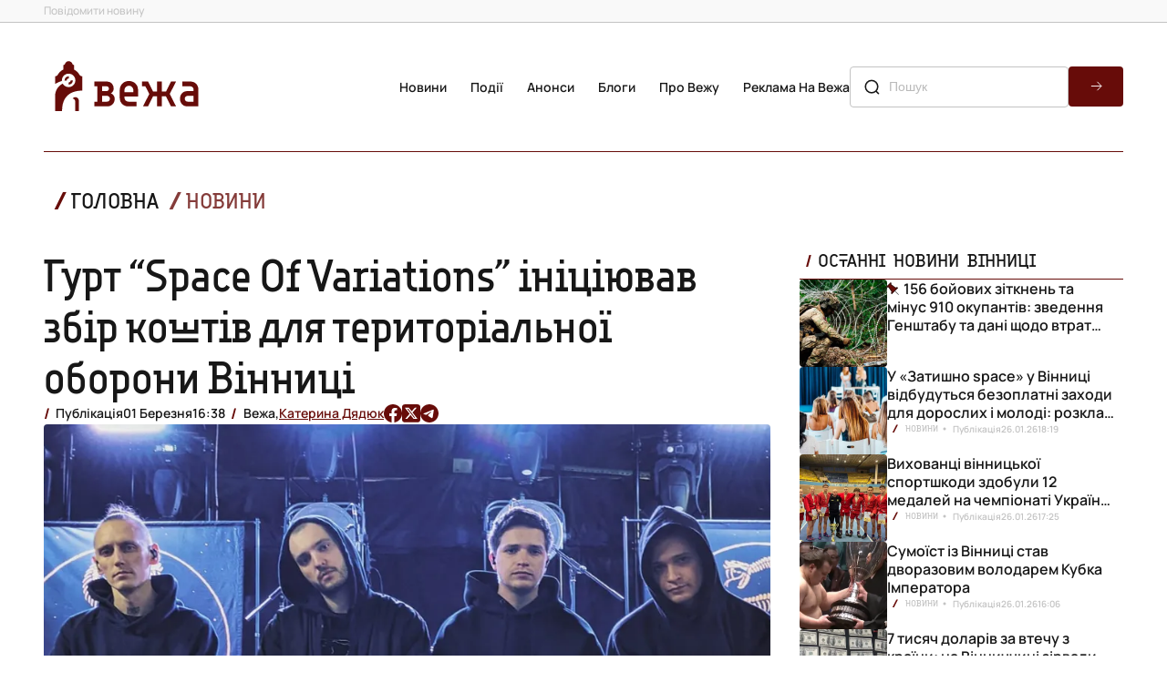

--- FILE ---
content_type: text/html; charset=UTF-8
request_url: https://vezha.ua/gurt-space-of-variations-initsiyuvav-zbir-koshtiv-dlya-terytorialnoyi-oborony-vinnytsi/
body_size: 22929
content:
<!doctype html>
<html dir="ltr" lang="uk" prefix="og: https://ogp.me/ns#">
<head>
	<meta charset="UTF-8">
	<meta name="viewport" content="width=device-width, initial-scale=1">
  <link rel="icon" href="https://vezha.ua/wp-content/themes/vezha_os/assets/images/favicon.ico" type="image/x-icon" />
	<style>
      @font-face {
        font-family: Accuratist;
        src: url("https://vezha.ua/wp-content/themes/vezha_os/assets/fonts/accuratist/Accuratist/Accuratist.woff") format("woff2"),
          url("https://vezha.ua/wp-content/themes/vezha_os/assets/fonts/accuratist/Accuratist/Accuratist.woff") format("woff"),
          url("https://vezha.ua/wp-content/themes/vezha_os/assets/fonts/accuratist/Accuratist//Accuratist.ttf") format("truetype");
        font-weight: 400;
        font-style: normal;
        font-display: swap;
      }
      @font-face {
        font-family: Manrope;
        src: url("https://vezha.ua/wp-content/themes/vezha_os/assets/fonts/Manrope/Manrope-VariableFont_wght.ttf") format("woff2"),
          url("https://vezha.ua/wp-content/themes/vezha_os/assets/fonts/Manrope/Manrope-VariableFont_wght.woff") format("woff"),
          url("https://vezha.ua/wp-content/themes/vezha_os/assets/fonts/Manrope/Manrope-VariableFont_wght.ttf") format("truetype");
        font-weight: 100 900;
        font-style: normal;
        font-display: swap;
      }
      .main-info__list-item:nth-child(n + 4) {
        display: none;
      }
      .main-info__list-info {
        display: flex;
        align-items: center;
        color: var(--grey, #c3c3c3);
        font-size: 10px;
        font-style: normal;
        font-weight: 600;
        line-height: 16px;
        margin-bottom: 8px;
      }
      .main-info__list-tag {
        text-transform: uppercase;
        padding-left: 20px;
        position: relative;
        color: var(--black, #171717);
        font-family: Accuratist, serif;
        font-weight: 400;
        text-transform: uppercase;
      }
      .main-info__list-tag::before {
        content: "/";
        position: absolute;
        left: 6px;
        top: 50%;
        transform: translateY(-50%);
        color: var(--red, #670c09);
        font-size: 12px;
        font-weight: 700;
        line-height: 1.33;
      }
      .main-info__list-time {
        display: flex;
        align-items: center;
        gap: 4px;
        color: var(--grey, #c3c3c3);
        padding-left: 16px;
        position: relative;
      }
      .main-info__list-time::after {
        position: absolute;
        content: "";
        width: 16px;
        height: 16px;
        top: 50%;
        left: 0;
        transform: translateY(-50%);
        background-image: url('https://vezha.ua/wp-content/themes/vezha_os/assets/images/gray-dot.svg');
        background-repeat: no-repeat;
        background-size: contain;
        background-position: center center;
      }
      .main-info__list-title {
        font-size: 20px;
        font-weight: 600;
        line-height: 24px;
        overflow: hidden;
        text-overflow: ellipsis;
        display: -webkit-box;
        -webkit-line-clamp: 3;
        -webkit-box-orient: vertical;
        max-height: 72px;
      }
      @media screen and (min-width: 768px) {
        .main-info__list {
          display: flex;
          flex-direction: row;
          flex-wrap: wrap;
          gap: 32px 20px;
        }
        .main-info__list-item:nth-child(n + 4) {
          display: initial;
        }
        .main-info__list-item:nth-child(n + 5) {
          display: none;
        }
        .main-info__list-item.swiper-slide {
          width: calc((100% - 20px) / 2);
        }
      }
      .announcements .news-section__calendar,
      .calendar-menu .news-section__calendar {
        display: none;
        flex-direction: column;
        justify-content: space-between;
        margin: 0;
        margin-left: auto;
        width: 355px;
      }
      #calendar-menu .news-section__calendar-head,
      .announcements .news-section__calendar-head {
        color: var(--black, #171717);
        font-family: Accuratist, serif;
        font-size: 16px;
        line-height: 20px;
        text-transform: uppercase;
        position: relative;
        margin-top: 28px;
        padding-left: 20px;
      }
      #calendar-menu .news-section__calendar-head ::before,
      .announcements .news-section__calendar-head ::before {
        content: "/";
        position: absolute;
        left: 6px;
        top: 50%;
        transform: translateY(-50%);
        color: var(--red, #670c09);
        font-size: 18px;
        font-weight: 700;
        line-height: 23.94px;
        text-transform: uppercase;
      }
      #calendar-menu .news-section__calendar-wrapper,
      .announcements .news-section__calendar-wrapper {
        height: 531px;
        border-radius: 4px;
        background: var(--black_1, #3a3a39);
        padding: 17px 24px;
      }
      #calendar,
      #calendar-mob {
        color: #fff !important;
        height: 100%;
        position: relative;
      }
      .video-section__content-text-text {
        display: none;
      }
      .video-section__list {
        display: none;
      }
      .desc-logo-image {
        display: none;
      }
      html {
        scroll-behavior: smooth;
      }
      :root {
        --red: #670c09;
        --red_1: #7c2d2a;
        --black: #171717;
        --black_1: #3a3a39;
        --white: #f7f4ef;
        --grey: #c3c3c3;
      }
      *,
      ::after,
      ::before {
        box-sizing: border-box;
        padding: 0;
        margin: 0;
      }
      body {
        margin: 0;
        color: var(--black, #171717);
        font-style: normal;
        font-family: Manrope, sans-serif;
      }
      body,
      html {
        min-height: 100vh;
        margin: 0;
        display: flex;
        flex-direction: column;
      }
      main {
        flex-grow: 1;
      }
      main {
        overflow: hidden;
      }
      h2,
      h3,
      li,
      p,
      ul {
        padding: 0;
        margin: 0;
        list-style: none;
      }
      a,
      button {
        text-decoration: none;
        font-family: inherit;
        color: inherit;
        background-color: transparent;
        border: none;
        padding: 0;
      }
      img {
        padding: 0;
        margin: 0;
      }
      .icon use {
        width: 100%;
        height: 100%;
      }
      .container {
        width: 100%;
        min-width: 320px;
        padding-left: 8px;
        padding-right: 8px;
        margin-left: auto;
        margin-right: auto;
      }
      @media screen and (min-width: 375px) {
        .container {
          min-width: 375px;
          width: 100%;
          padding-left: 16px;
          padding-right: 16px;
        }
      }
      @media screen and (min-width: 768px) {
        .container {
          width: 768px;
          padding-left: 40px;
          padding-right: 40px;
        }
      }
      @media screen and (min-width: 1280px) {
        .container {
          width: 100%;
          min-width: 1280px;
          max-width: 1440px;
          padding-left: 48px;
          padding-right: 48px;
        }
      }
      .header {
        position: relative;
        z-index: 999;
        background: #fff;
      }
      .header .header__top {
        display: none;
      }
      .header__top .container {
        display: flex;
        align-items: center;
        justify-content: space-between;
      }
      .header__top-wrapper {
        display: flex;
        flex-direction: column;
        align-items: center;
        gap: 8px;
      }
      .header__top-link {
        color: var(--grey, #838383);
        font-size: 12px;
        font-weight: 500;
        line-height: 2;
      }
      .header .header__main {
        padding: 8px 0;
        background: #fff;
      }
      .header__main .container {
        display: flex;
        align-items: center;
        justify-content: space-between;
      }
      .header__main-logo {
        display: inline-block;
        width: 114px;
        height: auto;
        margin-right: auto;
      }
      .header__main-logo img {
        width: 100%;
      }
      .header__main .burger-btn {
        display: block;
      }
      .header__main .header__main-nav {
        display: none;
      }
      .header__main-list {
        display: flex;
        flex-direction: column;
        align-items: flex-start;
        gap: 24px;
        margin-bottom: 24px;
      }
      .header__main-list .header__main-item {
        color: var(--black, #171717);
        text-align: center;
        font-size: 16px;
        font-weight: 600;
        line-height: 24px;
        text-transform: capitalize;
        padding-left: 26px;
      }
      .container.burger-container .header__main-nav {
        padding-top: 32px;
        border-top: 0.5px solid var(--red, #670c09);
      }
      .burger-menu .header__main-list .header__main-item {
        padding-left: 26px;
        padding-right: 26px;
      }
      .burger-menu .header__top-wrapper {
        align-items: flex-start;
      }
      .header__main-list .header__main-item.active {
        color: var(--red, #670c09);
        position: relative;
      }
      .header__main-list .header__main-item.active::before {
        position: absolute;
        content: "";
        width: 17.908px;
        height: 17.908px;
        top: 50%;
        left: 0;
        transform: translateY(-50%);
        background-image: url('https://vezha.ua/wp-content/themes/vezha_os/assets/images/red-dot.svg');
        background-repeat: no-repeat;
        background-size: contain;
        background-position: center center;
      }
      .header__main-link {
        white-space: nowrap;
      }
      .header__main .search-form {
        display: none;
      }
      .search-form {
        display: flex;
        width: 100%;
        margin: 0 auto;
        max-width: 352px;
        gap: 8px;
        position: relative;
        margin-bottom: 32px;
      }
      .search-form .search-form-btn {
        border-radius: 4px;
        width: 60px;
        height: 44px;
        background-color: var(--red, #670c09);
        background-image: url('https://vezha.ua/wp-content/themes/vezha_os/assets/images/forward-arrow.svg');
        background-repeat: no-repeat;
        background-size: 16px 16px;
        background-position: center center;
      }
      .search-form-input {
        flex-grow: 1;
        padding: 10px 14px 10px 42px;
        border-radius: 4px;
        border: 1px solid var(--grey, #c3c3c3);
        background: 0 0;
        color: var(--blue, #003f53);
        font-family: Nunito, sans-serif;
        font-size: 14px;
        font-weight: 500;
        line-height: 1.7;
        text-transform: capitalize;
      }
      .search-form::before {
        position: absolute;
        content: "";
        width: 20px;
        height: 20px;
        top: 50%;
        left: 14px;
        transform: translateY(-50%);
        background-image: url('https://vezha.ua/wp-content/themes/vezha_os/assets/images/search-lg.svg');
        background-repeat: no-repeat;
        background-size: contain;
        background-position: center center;
      }
      .burger-menu {
        position: fixed;
        top: 0;
        bottom: 0;
        right: 0;
        left: 0;
        width: 100%;
        opacity: 0;
        visibility: hidden;
        background-color: #fff;
        padding-top: 66px;
        display: flex;
        flex-direction: column;
        justify-content: space-between;
      }
      .burger-menu__inner {
        margin-bottom: 8px;
      }
      .burger-menu__inner .container {
        border-top: 0.5px solid var(--red, #670c09);
      }
      .burger-menu__social-list {
        padding: 12px 72px 8px;
        display: flex;
        gap: 24px;
        width: 100%;
        align-items: center;
        justify-content: space-between;
      }
      .burger-menu__social-link {
        width: 20px;
        height: 20px;
        flex-shrink: 0;
        display: flex;
        align-items: center;
        justify-content: center;
      }
      .burger-menu__social-link .icon,
      .burger-menu__social-link a {
        width: 20px;
        height: 20px;
      }
      .calendar-menu {
        position: fixed;
        top: 0;
        bottom: 0;
        right: 0;
        left: 0;
        width: 100%;
        opacity: 0;
        visibility: hidden;
        background-color: #fff;
        padding-top: 66px;
        display: flex;
        flex-direction: column;
        justify-content: space-between;
      }
      .calendar-menu .news-section__calendar {
        display: flex;
        width: 100%;
        max-width: 352px;
        margin: 0 auto 32px;
      }
      @media screen and (min-width: 1280px) {
        .header .header__top {
          display: block;
          border-bottom: 1px solid var(--grey, #c3c3c3);
          background: #f9f9f9;
        }
        .header__top .container {
          margin: 0 auto;
        }
        .header__top-wrapper {
          flex-direction: row;
          gap: 102px;
        }
        .header .header__main {
          padding: 36px 0;
          border-bottom: none;
        }
        .header__main .container {
          gap: 24px;
        }
        .header__main-logo {
          width: 182px;
        }
        .header__main .burger-btn {
          display: none;
        }
        .header__main .header__main-nav {
          display: block;
        }
        .header__main-list {
          flex-direction: row;
          gap: 18px;
          margin-bottom: 0;
        }
        .header__main-list .header__main-item {
          font-size: 14px;
          line-height: 1.7;
        }
        .header__main .search-form {
          display: flex;
          max-width: 300px;
          margin: 0;
        }
        .burger-menu {
          display: none;
        }
        .burger-menu__social-link {
          width: 20px;
          height: 20px;
        }
      }
      @media screen and (min-width: 1440px) {
        .header__main .container {
          gap: 48px;
        }
      }
      .section-title {
        position: relative;
        padding: 0 0 0 20px;
      }
      .latest__side-title.section-title {
        padding: 0 0 8px 20px;
        border-bottom: 0.5px solid var(--red, #670c09);
      }
      .section-title h2 {
        color: var(--black, #171717);
        font-family: Accuratist, serif;
        font-size: 18px;
        font-style: normal;
        font-weight: 400;
        line-height: 23.94px;
        text-transform: uppercase;
      }
      .latest__side-title.section-title h2 {
        font-size: 16px;
        line-height: 24px;
      }
      .section-title::before {
        position: absolute;
        left: 6px;
        top: calc(50% - 4px);
        transform: translateY(-50%);
        content: "/";
        color: var(--red, #670c09);
        font-size: 18px;
        font-style: normal;
        font-weight: 700;
        line-height: 23.94px;
        text-transform: uppercase;
      }
      .section-link {
        display: flex;
        width: 100%;
        padding: 10px 16px;
        justify-content: center;
        align-items: center;
        align-self: stretch;
        border-radius: 6px;
        background: var(--red, #670c09);
        color: var(--white, #f7f4ef);
        text-align: center;
        font-size: 18px;
        font-style: normal;
        font-weight: 600;
        line-height: 19.98px;
        text-transform: uppercase;
      }
      @media screen and (min-width: 768px) {
        .section-title h2 {
          font-size: 20px;
          line-height: 20px;
        }
        .latest__side-title.section-title h2 {
          font-size: 16px;
          line-height: 24px;
        }
      }
      @media screen and (min-width: 1280px) {
        .section-title h2 {
          font-size: 24px;
          line-height: 24px;
        }
        .latest__side-title.section-title h2 {
          font-size: 20px;
          line-height: 24px;
        }
      }
      .latest {
        padding: 16px 0;
      }
      .latest .container {
        display: flex;
        flex-direction: column;
        gap: 40px;
      }
      .latest__side {
        display: flex;
        flex-direction: column;
        gap: 32px;
      }
      .latest__side-list {
        display: flex;
        width: 100%;
        margin: 0 auto;
        flex-direction: column;
        gap: 12px;
      }
      .latest__list-item:nth-child(n + 6) {
        display: none;
      }
      .latest__list-item {
        display: flex;
        padding-bottom: 13px;
        border-bottom: 0.5px solid var(--grey, #c3c3c3);
      }
      .latest__list-item-image {
        display: none;
      }
      .latest__list-item-content {
        display: flex;
        flex-direction: row-reverse;
        align-items: flex-start;
        gap: 9.8px;
      }
      .latest__list-item-text {
        overflow: hidden;
        text-overflow: ellipsis;
        font-size: 16px;
        font-weight: 600;
        line-height: 20px;
        display: -webkit-box;
        -webkit-line-clamp: 3;
        -webkit-box-orient: vertical;
        max-height: 60px;
      }
      .latest__list-item-data {
        display: flex;
        align-items: center;
      }
      .latest__data-tag {
        display: none;
      }
      .latest__data-time span {
        display: none;
      }
      .latest__data-time span.time {
        display: inline-flex;
        width: 40px;
        flex-shrink: 0;
        color: var(--red, #670c09);
        font-size: 16px;
        font-weight: 600;
        line-height: 1.3;
      }
      .pinned .latest__list-item-content > p > a {
        display: block;
        text-indent: 18px;
      }
      .pinned .latest__list-item-content {
        position: relative;
      }
      .pinned .latest__list-item-content::before {
        position: absolute;
        content: "";
        top: 1px;
        left: -3px;
        width: 18px;
        height: 18px;
        background-image: url('https://vezha.ua/wp-content/themes/vezha_os/assets/images/red-pin.svg');
        background-repeat: no-repeat;
        background-size: contain;
      }
      .latest__slider {
        padding-bottom: 32px;
        border-bottom: 0.5px solid var(--red, #670c09);
        width: 100%;
        margin: 0 auto;
      }
      .swiper {
        height: 100%;
      }
      .latest__slider-list {
        width: 100%;
        min-height: 313px;
        aspect-ratio: 343/313;
      }
      .latest__slider-item {
        width: 100%;
        height: 100%;
        border-radius: 4px;
        overflow: hidden;
        padding: 144px 16px 97px;
        position: relative;
        border-radius: 4px;
        display: flex !important;
        flex-direction: column;
        justify-content: flex-end;
      }
      .latest__slider-item img {
        position: absolute;
        top: 0;
        left: 0;
        width: 100%;
        height: 100%;
        object-fit: cover;
        object-position: center;
        object-position: center;
        z-index: -2;
      }
      .latest__slider-item::before {
        content: "";
        position: absolute;
        top: 0;
        bottom: 0;
        left: 0;
        right: 0;
        background-image: linear-gradient(
          180deg,
          rgba(34, 38, 47, 0) 0,
          rgba(34, 38, 47, 0.78) 58.85%,
          #000 100%
        );
        z-index: -1;
      }
      .latest__slider-item::after {
        position: absolute;
        content: "";
        width: calc(100% - (16px * 2));
        height: 1px;
        bottom: 72.5px;
        right: 16px;
        background-color: #fff;
      }
      .latest__slider-title {
        color: var(--white, #f7f4ef);
        font-family: Accuratist, serif;
        font-size: 20px;
        font-style: normal;
        font-weight: 400;
        line-height: 24px;
        overflow: hidden;
        text-overflow: ellipsis;
        display: -webkit-box;
        -webkit-line-clamp: 3;
        -webkit-box-orient: vertical;
        max-height: 72px;
      }
      .latest__slider-text {
        display: none;
      }
      .latest__slider-content {
        display: none;
      }
      .swiper-button-next:after,
      .swiper-button-prev:after {
        display: none;
      }
      .latest__swiper-btn.swiper-button-next,
      .latest__swiper-btn.swiper-button-prev {
        color: #fff;
        position: absolute;
        height: 40px;
        top: calc(100% - 16px);
        z-index: 10;
        transform: translateY(-50%);
        display: flex;
        align-items: center;
        gap: 8px;
        font-size: 14px;
        font-weight: 500;
        line-height: 1.71;
        width: fit-content;
      }
      .latest__btn-arrow {
        border-radius: 50%;
        border: 1px solid #fff;
        width: 40px;
        height: 40px;
        background-image: url('https://vezha.ua/wp-content/themes/vezha_os/assets/images/forward-arrow.svg');
        background-repeat: no-repeat;
        background-size: 16px 16px;
        background-position: center center;
      }
      .latest__swiper-btn.swiper-button-next {
        right: 16px;
      }
      .latest__swiper-btn.swiper-button-prev {
        left: 16px;
      }
      .latest__swiper-btn.swiper-button-prev .latest__btn-arrow {
        transform: rotate(-180deg);
      }
      .latest__slider-content {
        display: none;
        align-items: center;
        color: var(--white, #f7f4ef);
        font-size: 12px;
        font-weight: 600;
        line-height: 1.71;
      }
      .latest__slider-content .latest__slider-tag {
        text-transform: uppercase;
        padding-left: 20px;
        position: relative;
      }
      .latest__slider-content .latest__slider-tag::before {
        content: "/";
        position: absolute;
        left: 6px;
        top: 50%;
        transform: translateY(-50%);
        color: var(--red, #670c09);
        font-size: 16px;
        font-weight: 700;
        line-height: 1.5;
      }
      .latest__slider-time {
        display: flex;
        gap: 8px;
        padding: 0 16px;
        position: relative;
      }
      .latest__slider-time::before {
        position: absolute;
        content: "";
        width: 16px;
        height: 16px;
        top: 50%;
        left: 0;
        transform: translateY(-50%);
        background-image: url('https://vezha.ua/wp-content/themes/vezha_os/assets/images/gray-dot.svg');
        background-repeat: no-repeat;
        background-size: contain;
        background-position: center center;
      }
      .latest__slider-time::after {
        position: absolute;
        content: "";
        width: 16px;
        height: 16px;
        top: 50%;
        right: 0;
        transform: translateY(-50%);
        background-image: url('https://vezha.ua/wp-content/themes/vezha_os/assets/images/gray-dot.svg');
        background-repeat: no-repeat;
        background-size: contain;
        background-position: center center;
      }
      .latest__slider-author {
        display: flex;
        gap: 8px;
        padding-left: 20px;
        position: relative;
      }
      .latest__slider-author::before {
        content: "/";
        position: absolute;
        left: 6px;
        top: 50%;
        transform: translateY(-50%);
        color: var(--red, #670c09);
        font-size: 16px;
        font-weight: 700;
        line-height: 1.5;
      }
      @media screen and (min-width: 460px) {
        .latest__slider-title {
          color: var(--white, #f7f4ef);
          font-size: 30px;
          font-weight: 400;
          line-height: 1.2;
          overflow: hidden;
          text-overflow: ellipsis;
          display: -webkit-box;
          -webkit-line-clamp: 4;
          -webkit-box-orient: vertical;
          max-height: 144px;
          margin: 0 0 8px;
        }
      }
      @media screen and (min-width: 768px) {
        .latest {
          padding: 20px 0 16px;
        }
        .latest .container {
          gap: 48px;
        }
        .latest__slider-item {
          padding-bottom: 100px;
          padding-left: 20px;
          padding-right: 20px;
        }
        .latest__slider-title {
          color: var(--white, #f7f4ef);
          font-size: 36px;
          font-weight: 400;
          line-height: 40px;
          overflow: hidden;
          text-overflow: ellipsis;
          display: -webkit-box;
          -webkit-line-clamp: 3;
          -webkit-box-orient: vertical;
          max-height: 173px;
        }
        .latest__slider-text {
          display: block;
          color: var(--white, #f7f4ef);
          font-size: 20px;
          font-weight: 500;
          line-height: 1.46;
          overflow: hidden;
          text-overflow: ellipsis;
          display: -webkit-box;
          -webkit-line-clamp: 2;
          -webkit-box-orient: vertical;
          max-height: 53px;
        }
        .latest__slider-item::after {
          width: calc(100% - (20px * 2));
          bottom: 80px;
          right: 20px;
        }
        .latest__swiper-btn.swiper-button-prev {
          top: calc(100% - 20px);
        }
        .latest__swiper-btn.swiper-button-next {
          right: 20px;
        }
        .latest__swiper-btn.swiper-button-prev {
          left: 20px;
        }
      }
      @media screen and (min-width: 1280px) {
        .latest {
          padding: 0 0 12px;
        }
        .latest .container {
          flex-direction: row-reverse;
          flex-wrap: nowrap;
          gap: 32px;
        }
        .container .latest__side,
        .latest .container > .latest__side {
          width: 355px;
        }
        .latest .container > .latest__slider {
          width: calc(100% - (32px + 355px));
        }
        .latest__side-list {
          gap: 32px;
        }
        .latest__side-list {
          overflow-y: scroll;
          overflow-x: hidden;
          max-height: 632px;
          height: 632px;
          gap: 38px;
        }
        .latest__side-list::-webkit-scrollbar {
          width: 2px;
        }
        .latest__side-list::-webkit-scrollbar-track {
          background: var(--grey, #c3c3c3);
        }
        .latest__side-list::-webkit-scrollbar-thumb {
          background-color: var(--red, #670c09);
        }
        .latest__list-item {
          padding-bottom: 0;
          border-bottom: none;
          gap: 10px;
        }
        .latest__list-item:nth-child(n + 6) {
          display: flex;
        }
        .latest__list-item-image {
          display: block;
          width: 96px;
          height: 96px;
          border-radius: 4px;
          object-fit: cover;
          object-position: center;
          overflow: hidden;
        }
        .latest__list-item-content {
          flex-direction: column;
          align-items: unset;
          gap: 12px;
          width: calc((100% - 96px) - 10px);
        }
        .latest__data-tag {
          display: block;
          color: var(--grey, #c3c3c3);
          font-family: Accuratist, serif;
          font-size: 10px;
          font-weight: 400;
          line-height: 1.6;
          text-transform: uppercase;
          padding: 0 16px 0 20px;
          position: relative;
        }
        .latest__data-tag::before {
          content: "/";
          position: absolute;
          left: 6px;
          top: 50%;
          transform: translateY(-50%);
          color: var(--red, #670c09);
          font-size: 12px;
          font-weight: 700;
          line-height: 1.33;
        }
        .latest__data-tag::after {
          position: absolute;
          content: "";
          width: 16px;
          height: 16px;
          top: 50%;
          right: 1px;
          transform: translateY(-50%);
          background-image: url('https://vezha.ua/wp-content/themes/vezha_os/assets/images/gray-dot.svg');
          background-repeat: no-repeat;
          background-size: contain;
          background-position: center center;
        }
        .latest__data-time {
          display: flex;
          align-items: center;
          gap: 4px;
        }
        .latest__data-time span,
        .latest__data-time span.time {
          display: block;
          color: var(--grey, #c3c3c3);
          font-size: 10px;
          font-weight: 600;
          line-height: 16px;
        }
        .latest__slider {
          padding-bottom: 56px;
          flex-grow: 1;
        }
        .latest__slider-list {
          width: 100%;
          height: 712px;
          aspect-ratio: unset;
        }
        .latest__slider-item {
          padding: 127px 20px 177px 96px;
        }
        .latest__slider-item::after {
          position: absolute;
          content: "";
          width: calc((100% - 96px) - 96px);
          height: 1px;
          bottom: 144px;
          right: 96px;
          background-color: #fff;
        }
        .latest__slider-title {
          font-size: 50px;
          line-height: 1.12;
          overflow: hidden;
          text-overflow: ellipsis;
          display: -webkit-box;
          -webkit-line-clamp: 4;
          -webkit-box-orient: vertical;
          max-width: 768px;
          max-height: 224px;
          margin: 48px 0;
        }
        .latest__slider-text {
          display: block;
          color: var(--white, #f7f4ef);
          font-size: 22px;
          font-weight: 500;
          line-height: 1.46;
          overflow: hidden;
          text-overflow: ellipsis;
          display: -webkit-box;
          -webkit-line-clamp: 2;
          -webkit-box-orient: vertical;
          max-width: 768px;
          max-height: 64px;
        }
        .latest__swiper-btn.swiper-button-next,
        .latest__swiper-btn.swiper-button-prev {
          top: calc(100% - 56px);
        }
        .latest__swiper-btn.swiper-button-next {
          right: unset;
          left: 224px;
        }
        .latest__swiper-btn.swiper-button-prev {
          left: 96px;
        }
        .latest__slider-content {
          display: flex;
        }
      }
      @media screen and (min-width: 1440px) {
        .latest__slider-content {
          font-size: 14px;
        }
      }
      .main-info {
        padding: 0 0 16px;
      }
      .main-info .container {
        display: flex;
        flex-direction: column;
        gap: 16px;
      }
      .section__content-head {
        display: flex;
        align-items: center;
        justify-content: space-between;
        margin-bottom: 16px;
      }
      .section__content-title::before {
        content: "/";
        position: absolute;
        left: 6px;
        top: 50%;
        transform: translateY(-50%);
        color: var(--red, #670c09);
        font-size: 26px;
        font-weight: 700;
        line-height: 1;
      }
      .main-info__content-morelink {
        color: var(--red, #670c09);
        font-size: 14px;
        font-style: normal;
        font-weight: 600;
        line-height: 24px;
        padding-right: 20px;
        position: relative;
        width: fit-content;
      }
      .main-info__content-morelink::after {
        position: absolute;
        content: "";
        width: 16px;
        height: 16px;
        top: 50%;
        right: 0;
        transform: translateY(-50%);
        background-image: url('https://vezha.ua/wp-content/themes/vezha_os/assets/images/red-arrow.svg');
        background-repeat: no-repeat;
        background-size: contain;
        background-position: center center;
      }
      .main-info__list {
        display: flex;
        flex-direction: column;
        gap: 32px;
      }
      .main-info__list-item.swiper-slide {
        display: flex;
        width: 100%;
        flex-direction: column;
      }
      .main-info__list-image {
        width: 100%;
        min-height: 366px;
        object-fit: cover;
        object-position: center;
        object-position: center;
        border-radius: 4px;
        overflow: hidden;
        margin: 0 auto;
        margin-bottom: 8px;
      }
      @media screen and (min-width: 768px) {
        .main-info__list {
          display: flex;
          flex-direction: row;
          flex-wrap: wrap;
          gap: 32px 20px;
        }
        .main-info__list-item.swiper-slide {
          width: calc((100% - 20px) / 2);
        }
      }
      @media screen and (min-width: 1280px) {
        .main-info {
          padding: 12px 0 28px;
        }
        .main-info .container {
          flex-direction: row;
        }
        .section__content-head {
          justify-content: flex-start;
          gap: 40px;
          margin-bottom: 32px;
        }
        .section__content-title {
          font-size: 24px;
          line-height: 1;
          padding-left: 28px;
        }
        .main-info__content {
          width: 100%;
        }
        .main-info__list {
          flex-wrap: unset;
          gap: unset;
        }
        .main-info__list-item {
          max-width: 352px;
          width: calc((100% - (32px * 3)) / 4);
          margin: 0;
        }
        .main-info__list-image {
          width: 100%;
          min-height: 366px;
          border-radius: 4px;
          overflow: hidden;
          margin: 0 auto;
          margin-bottom: 16px;
        }
      }
      .announcements-content__list-card:nth-child(n + 2) {
        display: none;
      }
      .announcements-content__list-card {
        position: relative;
        display: flex;
        width: 100%;
        aspect-ratio: 343/366;
        overflow: hidden;
        flex-direction: column;
        justify-content: flex-end;
        border-radius: 4px;
        padding: 16px;
      }
      .announcements-content__list-card img {
        position: absolute;
        top: 0;
        left: 0;
        width: 100%;
        height: 100%;
        object-fit: cover;
        object-position: center;
        object-position: center;
        z-index: -2;
      }
      .announcements-content__list-card::before {
        content: "";
        position: absolute;
        top: 0;
        bottom: 0;
        left: 0;
        right: 0;
        background-image: linear-gradient(
          180deg,
          rgba(34, 38, 47, 0) 0,
          rgba(34, 38, 47, 0.78) 58.85%,
          #000 100%
        );
        z-index: -1;
      }
      .announcements-content__list-card-info {
        display: flex;
        flex-direction: column;
        gap: 8px;
        color: var(--white, #f7f4ef);
      }
      .announcements-content__list-card-tag {
        font-family: Accuratist, serif;
        font-size: 14px;
        font-weight: 400;
        line-height: 24px;
        text-transform: uppercase;
        position: relative;
        padding-left: 20px;
      }
      .announcements-content__list-card-tag::before {
        content: "/";
        position: absolute;
        left: 6px;
        top: 50%;
        transform: translateY(-50%);
        color: var(--red, #670c09);
        font-size: 16px;
        font-weight: 700;
        line-height: 24px;
        text-transform: uppercase;
      }
      .announcements-content__list-card-info h3 {
        font-size: 20px;
        font-weight: 600;
        line-height: 24px;
        overflow: hidden;
        text-overflow: ellipsis;
        display: -webkit-box;
        -webkit-line-clamp: 3;
        -webkit-box-orient: vertical;
        max-height: 72px;
      }
      .calendar-menu .news-section__calendar {
        display: none;
        flex-direction: column;
        justify-content: space-between;
        margin: 0;
        margin-left: auto;
        width: 355px;
      }
      #calendar-menu .news-section__calendar-head {
        color: var(--black, #171717);
        font-family: Accuratist, serif;
        font-size: 16px;
        line-height: 20px;
        text-transform: uppercase;
        position: relative;
        margin-top: 28px;
        padding-left: 20px;
      }
      #calendar-menu .news-section__calendar-head {
        font-size: 20px;
        line-height: 24px;
        margin-top: 20px;
        margin-bottom: 24px;
      }
      #calendar-menu .news-section__calendar-head ::before {
        content: "/";
        position: absolute;
        left: 6px;
        top: 50%;
        transform: translateY(-50%);
        color: var(--red, #670c09);
        font-size: 18px;
        font-weight: 700;
        line-height: 23.94px;
        text-transform: uppercase;
      }
      #calendar-menu .news-section__calendar-wrapper {
        height: 531px;
        border-radius: 4px;
        background: var(--black_1, #3a3a39);
        padding: 17px 24px;
      }
      @media screen and (min-width: 768px) {
        .announcements-content__list-card {
          aspect-ratio: 706/531;
          padding: 72px 72px 32px 32px;
        }
        .announcements-content__list-card-info {
          gap: 20px;
        }
        .announcements-content__list-card-info h3 {
          font-size: 24px;
          line-height: 24px;
          -webkit-line-clamp: 2;
          max-height: 48px;
        }
      }
      #calendar-mob {
        color: #fff !important;
        height: 100%;
        position: relative;
      }
      @media screen and (min-width: 1280px) {
        .announcements-content__list-card:nth-child(n + 2) {
          display: flex;
        }
        .announcements-content__list-card:nth-child(n + 3) {
          display: none;
        }
        .announcements-content__list-card {
          width: calc((100% - 32px) / 2);
          aspect-ratio: 464/531;
          padding: 72px 32px;
        }
        .announcements-content__list-card-info h3 {
          font-size: 28px;
          line-height: 34px;
          -webkit-line-clamp: 2;
          max-height: 72px;
        }
        #calendar-menu .news-section__calendar {
          display: flex;
        }
        .video-section__list-item {
          border-radius: 4px;
          overflow: hidden;
          width: calc((100% - (32px * 3)) / 4);
          max-width: 304px;
          height: 172.056px;
          position: relative;
          display: flex;
          flex-direction: column;
          justify-content: flex-end;
          padding: 18px;
        }
        .video-section__list-item:nth-child(n + 5) {
          display: none;
        }
        .video-section__list-item-img {
          position: absolute;
          top: 0;
          left: 0;
          width: 100%;
          height: 100%;
          object-fit: cover;
          object-position: center;
          object-position: center;
          z-index: 0;
        }
        .video-section__list-item::before {
          content: "";
          position: absolute;
          top: 0;
          bottom: 0;
          left: 0;
          right: 0;
          background-image: linear-gradient(
            180deg,
            rgba(34, 38, 47, 0) 0,
            rgba(34, 38, 47, 0.78) 58.85%,
            #000 100%
          );
          z-index: 1;
        }
        .video-section__item-tag {
          margin-top: auto;
          color: var(--white, #f7f4ef);
          font-size: 10px;
          font-weight: 600;
          line-height: 1.6;
          text-transform: uppercase;
          padding-left: 17px;
          position: relative;
          z-index: 2;
          margin-bottom: 16px;
        }
        .video-section__item-tag::before {
          content: "/";
          position: absolute;
          left: 7px;
          top: 50%;
          transform: translateY(-50%);
          color: var(--red, #670c09);
          font-size: 10px;
          font-weight: 600;
          line-height: 1.6;
        }
        .video-section__item-title {
          color: var(--white, #f7f4ef);
          font-size: 14px;
          font-weight: 600;
          line-height: 1.14;
          overflow: hidden;
          text-overflow: ellipsis;
          display: -webkit-box;
          -webkit-line-clamp: 3;
          -webkit-box-orient: vertical;
          max-height: 48px;
          position: relative;
          z-index: 2;
        }
      }
      .mob-logo-image {
        display: block;
        width: 116px;
        height: 28px;
      }
      @media screen and (min-width: 1280px) {
        .mob-logo-image {
          display: none;
        }
      }
</style>	<link rel="profile" href="https://gmpg.org/xfn/11">

	<link rel="preconnect" href="https://fonts.googleapis.com" />
  	<link rel="preconnect" href="https://fonts.gstatic.com" crossorigin />

	<link rel="stylesheet" href="https://vezha.ua/wp-content/themes/vezha_os/assets/css/reset.css?1762891446" media="print" onload="this.media='all'"/>
    <link rel="stylesheet" href="https://vezha.ua/wp-content/themes/vezha_os/assets/css/style.css?1764929210" media="print" onload="this.media='all'"/>
    <link rel="stylesheet" href="https://vezha.ua/wp-content/themes/vezha_os/assets/css/category-novini.css?1762943079" media="print" onload="this.media='all'"/>
    <link rel="stylesheet" href="https://vezha.ua/wp-content/themes/vezha_os/assets/css/single-news.css?1763648731" media="print" onload="this.media='all'"/>
    <link rel="stylesheet" href="https://vezha.ua/wp-content/themes/vezha_os/assets/css/pro-vezhu.css?1762891446" media="print" onload="this.media='all'"/>

	<link
      rel="stylesheet"
      href="https://cdnjs.cloudflare.com/ajax/libs/Swiper/11.0.5/swiper-bundle.css"
      integrity="sha512-pmAAV1X4Nh5jA9m+jcvwJXFQvCBi3T17aZ1KWkqXr7g/O2YMvO8rfaa5ETWDuBvRq6fbDjlw4jHL44jNTScaKg=="
      crossorigin="anonymous"
      referrerpolicy="no-referrer"
      media="print"
      onload="this.media='all'"
    />
    <link
      href="https://cdn.jsdelivr.net/npm/fullcalendar@6.1.8/index.global.min.css"
      rel="stylesheet"
      media="print"
      onload="this.media='all'"
    />
    <!-- Підключення CSS для SimpleLightbox -->
    <link
      href="https://cdn.jsdelivr.net/npm/simplelightbox@2.5.0/dist/simple-lightbox.min.css"
      rel="stylesheet"
      media="print"
      onload="this.media='all'"
    />

	
    <!-- Google Tag Manager -->
    <script>
    (function(w, d, s, l, i) {
        w[l] = w[l] || [];
        w[l].push({
            'gtm.start': new Date().getTime(),
            event: 'gtm.js'
        });
        var f = d.getElementsByTagName(s)[0],
            j = d.createElement(s),
            dl = l != 'dataLayer' ? '&l=' + l : '';
        j.async = true;
        j.src =
            'https://www.googletagmanager.com/gtm.js?id=' + i + dl;
        f.parentNode.insertBefore(j, f);
    })(window, document, 'script', 'dataLayer', 'GTM-593FHSDS');
    </script>
    <!-- End Google Tag Manager -->

	<title>Гурт “Space Of Variations” ініціював збір коштів для територіальної оборони Вінниці - Vежа</title>

		<!-- All in One SEO Pro 4.9.3 - aioseo.com -->
	<meta name="description" content="Гурт &quot;Space Of Variations&quot; ініціював збір коштів для допомоги територіальній обороні Вінниці: для медичної допомоги, для провізії, амуніції та всього, що потрібно буде для захисту нашої держави. Допис у всіх своїх соціальних мережах вони опублікували українською та англійською мовами. – SPACE PEOPLE, проявіть свою активність! Ми знаємо, що ви у нас круті! Покажемо захисникам нашу" />
	<meta name="robots" content="max-image-preview:large" />
	<meta name="author" content="Катерина Дядюк"/>
	<link rel="canonical" href="https://vezha.ua/gurt-space-of-variations-initsiyuvav-zbir-koshtiv-dlya-terytorialnoyi-oborony-vinnytsi/" />
	<meta name="generator" content="All in One SEO Pro (AIOSEO) 4.9.3" />
		<meta property="og:locale" content="uk_UA" />
		<meta property="og:site_name" content="Vежа - Новини Вінниці" />
		<meta property="og:type" content="article" />
		<meta property="og:title" content="Гурт “Space Of Variations” ініціював збір коштів для територіальної оборони Вінниці - Vежа" />
		<meta property="og:description" content="Гурт &quot;Space Of Variations&quot; ініціював збір коштів для допомоги територіальній обороні Вінниці: для медичної допомоги, для провізії, амуніції та всього, що потрібно буде для захисту нашої держави. Допис у всіх своїх соціальних мережах вони опублікували українською та англійською мовами. – SPACE PEOPLE, проявіть свою активність! Ми знаємо, що ви у нас круті! Покажемо захисникам нашу" />
		<meta property="og:url" content="https://vezha.ua/gurt-space-of-variations-initsiyuvav-zbir-koshtiv-dlya-terytorialnoyi-oborony-vinnytsi/" />
		<meta property="og:image" content="https://vezha.ua/wp-content/uploads/2022/03/Fb-2.png" />
		<meta property="og:image:secure_url" content="https://vezha.ua/wp-content/uploads/2022/03/Fb-2.png" />
		<meta property="og:image:width" content="1200" />
		<meta property="og:image:height" content="630" />
		<meta property="article:published_time" content="2022-03-01T14:38:17+00:00" />
		<meta property="article:modified_time" content="2022-03-01T14:39:17+00:00" />
		<meta name="twitter:card" content="summary_large_image" />
		<meta name="twitter:title" content="Гурт “Space Of Variations” ініціював збір коштів для територіальної оборони Вінниці - Vежа" />
		<meta name="twitter:description" content="Гурт &quot;Space Of Variations&quot; ініціював збір коштів для допомоги територіальній обороні Вінниці: для медичної допомоги, для провізії, амуніції та всього, що потрібно буде для захисту нашої держави. Допис у всіх своїх соціальних мережах вони опублікували українською та англійською мовами. – SPACE PEOPLE, проявіть свою активність! Ми знаємо, що ви у нас круті! Покажемо захисникам нашу" />
		<meta name="twitter:image" content="https://vezha.ua/wp-content/uploads/2022/03/Fb-2.png" />
		<script type="application/ld+json" class="aioseo-schema">
			{"@context":"https:\/\/schema.org","@graph":[{"@type":"BlogPosting","@id":"https:\/\/vezha.ua\/gurt-space-of-variations-initsiyuvav-zbir-koshtiv-dlya-terytorialnoyi-oborony-vinnytsi\/#blogposting","name":"\u0413\u0443\u0440\u0442 \u201cSpace Of Variations\u201d \u0456\u043d\u0456\u0446\u0456\u044e\u0432\u0430\u0432 \u0437\u0431\u0456\u0440 \u043a\u043e\u0448\u0442\u0456\u0432 \u0434\u043b\u044f \u0442\u0435\u0440\u0438\u0442\u043e\u0440\u0456\u0430\u043b\u044c\u043d\u043e\u0457 \u043e\u0431\u043e\u0440\u043e\u043d\u0438 \u0412\u0456\u043d\u043d\u0438\u0446\u0456 - V\u0435\u0436\u0430","headline":"\u0413\u0443\u0440\u0442 &#8220;Space Of Variations&#8221; \u0456\u043d\u0456\u0446\u0456\u044e\u0432\u0430\u0432 \u0437\u0431\u0456\u0440 \u043a\u043e\u0448\u0442\u0456\u0432 \u0434\u043b\u044f \u0442\u0435\u0440\u0438\u0442\u043e\u0440\u0456\u0430\u043b\u044c\u043d\u043e\u0457 \u043e\u0431\u043e\u0440\u043e\u043d\u0438 \u0412\u0456\u043d\u043d\u0438\u0446\u0456","author":{"@id":"https:\/\/vezha.ua\/author\/diadyuk\/#author"},"publisher":{"@id":"https:\/\/vezha.ua\/#organization"},"image":{"@type":"ImageObject","url":"https:\/\/vezha.ua\/wp-content\/uploads\/2022\/03\/Fb-2.png","width":1200,"height":630},"datePublished":"2022-03-01T16:38:17+02:00","dateModified":"2022-03-01T16:39:17+02:00","inLanguage":"uk","mainEntityOfPage":{"@id":"https:\/\/vezha.ua\/gurt-space-of-variations-initsiyuvav-zbir-koshtiv-dlya-terytorialnoyi-oborony-vinnytsi\/#webpage"},"isPartOf":{"@id":"https:\/\/vezha.ua\/gurt-space-of-variations-initsiyuvav-zbir-koshtiv-dlya-terytorialnoyi-oborony-vinnytsi\/#webpage"},"articleSection":"\u041d\u043e\u0432\u0438\u043d\u0438, SPACE OF VARIATIONS, Vinnytsia, V\u0435\u0436\u0430, \u0431\u043b\u0430\u0433\u043e\u0434\u0456\u0439\u043d\u0456\u0441\u0442\u044c, \u0432\u0456\u0439\u043d\u0430, \u0412\u0456\u043d\u043d\u0438\u0446\u044f, \u0412\u0435\u0436\u0430, \u0412\u0438\u043d\u043d\u0438\u0446\u0430, \u0434\u043e\u043f\u043e\u043c\u043e\u0433\u0430, \u0437\u0431\u0456\u0440 \u043a\u043e\u0448\u0442\u0456\u0432, \u043d\u043e\u0432\u0438\u043d\u0438 \u0432\u0456\u043d\u043d\u0438\u0446\u0456, \u041d\u043e\u0432\u0438\u043d\u0438 \u0412\u0456\u043d\u043d\u0438\u0446\u044f"},{"@type":"BreadcrumbList","@id":"https:\/\/vezha.ua\/gurt-space-of-variations-initsiyuvav-zbir-koshtiv-dlya-terytorialnoyi-oborony-vinnytsi\/#breadcrumblist","itemListElement":[{"@type":"ListItem","@id":"https:\/\/vezha.ua#listItem","position":1,"name":"Home","item":"https:\/\/vezha.ua","nextItem":{"@type":"ListItem","@id":"https:\/\/vezha.ua\/category\/novini\/#listItem","name":"\u041d\u043e\u0432\u0438\u043d\u0438"}},{"@type":"ListItem","@id":"https:\/\/vezha.ua\/category\/novini\/#listItem","position":2,"name":"\u041d\u043e\u0432\u0438\u043d\u0438","item":"https:\/\/vezha.ua\/category\/novini\/","nextItem":{"@type":"ListItem","@id":"https:\/\/vezha.ua\/gurt-space-of-variations-initsiyuvav-zbir-koshtiv-dlya-terytorialnoyi-oborony-vinnytsi\/#listItem","name":"\u0413\u0443\u0440\u0442 &#8220;Space Of Variations&#8221; \u0456\u043d\u0456\u0446\u0456\u044e\u0432\u0430\u0432 \u0437\u0431\u0456\u0440 \u043a\u043e\u0448\u0442\u0456\u0432 \u0434\u043b\u044f \u0442\u0435\u0440\u0438\u0442\u043e\u0440\u0456\u0430\u043b\u044c\u043d\u043e\u0457 \u043e\u0431\u043e\u0440\u043e\u043d\u0438 \u0412\u0456\u043d\u043d\u0438\u0446\u0456"},"previousItem":{"@type":"ListItem","@id":"https:\/\/vezha.ua#listItem","name":"Home"}},{"@type":"ListItem","@id":"https:\/\/vezha.ua\/gurt-space-of-variations-initsiyuvav-zbir-koshtiv-dlya-terytorialnoyi-oborony-vinnytsi\/#listItem","position":3,"name":"\u0413\u0443\u0440\u0442 &#8220;Space Of Variations&#8221; \u0456\u043d\u0456\u0446\u0456\u044e\u0432\u0430\u0432 \u0437\u0431\u0456\u0440 \u043a\u043e\u0448\u0442\u0456\u0432 \u0434\u043b\u044f \u0442\u0435\u0440\u0438\u0442\u043e\u0440\u0456\u0430\u043b\u044c\u043d\u043e\u0457 \u043e\u0431\u043e\u0440\u043e\u043d\u0438 \u0412\u0456\u043d\u043d\u0438\u0446\u0456","previousItem":{"@type":"ListItem","@id":"https:\/\/vezha.ua\/category\/novini\/#listItem","name":"\u041d\u043e\u0432\u0438\u043d\u0438"}}]},{"@type":"Organization","@id":"https:\/\/vezha.ua\/#organization","name":"V\u0435\u0436\u0430","description":"\u041d\u043e\u0432\u0438\u043d\u0438 \u0412\u0456\u043d\u043d\u0438\u0446\u0456","url":"https:\/\/vezha.ua\/"},{"@type":"Person","@id":"https:\/\/vezha.ua\/author\/diadyuk\/#author","url":"https:\/\/vezha.ua\/author\/diadyuk\/","name":"\u041a\u0430\u0442\u0435\u0440\u0438\u043d\u0430 \u0414\u044f\u0434\u044e\u043a","image":{"@type":"ImageObject","url":"https:\/\/secure.gravatar.com\/avatar\/ed6eb4c49a987fcc365f0be0c162aa69?s=96&d=blank&r=g"}},{"@type":"WebPage","@id":"https:\/\/vezha.ua\/gurt-space-of-variations-initsiyuvav-zbir-koshtiv-dlya-terytorialnoyi-oborony-vinnytsi\/#webpage","url":"https:\/\/vezha.ua\/gurt-space-of-variations-initsiyuvav-zbir-koshtiv-dlya-terytorialnoyi-oborony-vinnytsi\/","name":"\u0413\u0443\u0440\u0442 \u201cSpace Of Variations\u201d \u0456\u043d\u0456\u0446\u0456\u044e\u0432\u0430\u0432 \u0437\u0431\u0456\u0440 \u043a\u043e\u0448\u0442\u0456\u0432 \u0434\u043b\u044f \u0442\u0435\u0440\u0438\u0442\u043e\u0440\u0456\u0430\u043b\u044c\u043d\u043e\u0457 \u043e\u0431\u043e\u0440\u043e\u043d\u0438 \u0412\u0456\u043d\u043d\u0438\u0446\u0456 - V\u0435\u0436\u0430","description":"\u0413\u0443\u0440\u0442 \"Space Of Variations\" \u0456\u043d\u0456\u0446\u0456\u044e\u0432\u0430\u0432 \u0437\u0431\u0456\u0440 \u043a\u043e\u0448\u0442\u0456\u0432 \u0434\u043b\u044f \u0434\u043e\u043f\u043e\u043c\u043e\u0433\u0438 \u0442\u0435\u0440\u0438\u0442\u043e\u0440\u0456\u0430\u043b\u044c\u043d\u0456\u0439 \u043e\u0431\u043e\u0440\u043e\u043d\u0456 \u0412\u0456\u043d\u043d\u0438\u0446\u0456: \u0434\u043b\u044f \u043c\u0435\u0434\u0438\u0447\u043d\u043e\u0457 \u0434\u043e\u043f\u043e\u043c\u043e\u0433\u0438, \u0434\u043b\u044f \u043f\u0440\u043e\u0432\u0456\u0437\u0456\u0457, \u0430\u043c\u0443\u043d\u0456\u0446\u0456\u0457 \u0442\u0430 \u0432\u0441\u044c\u043e\u0433\u043e, \u0449\u043e \u043f\u043e\u0442\u0440\u0456\u0431\u043d\u043e \u0431\u0443\u0434\u0435 \u0434\u043b\u044f \u0437\u0430\u0445\u0438\u0441\u0442\u0443 \u043d\u0430\u0448\u043e\u0457 \u0434\u0435\u0440\u0436\u0430\u0432\u0438. \u0414\u043e\u043f\u0438\u0441 \u0443 \u0432\u0441\u0456\u0445 \u0441\u0432\u043e\u0457\u0445 \u0441\u043e\u0446\u0456\u0430\u043b\u044c\u043d\u0438\u0445 \u043c\u0435\u0440\u0435\u0436\u0430\u0445 \u0432\u043e\u043d\u0438 \u043e\u043f\u0443\u0431\u043b\u0456\u043a\u0443\u0432\u0430\u043b\u0438 \u0443\u043a\u0440\u0430\u0457\u043d\u0441\u044c\u043a\u043e\u044e \u0442\u0430 \u0430\u043d\u0433\u043b\u0456\u0439\u0441\u044c\u043a\u043e\u044e \u043c\u043e\u0432\u0430\u043c\u0438. \u2013 SPACE PEOPLE, \u043f\u0440\u043e\u044f\u0432\u0456\u0442\u044c \u0441\u0432\u043e\u044e \u0430\u043a\u0442\u0438\u0432\u043d\u0456\u0441\u0442\u044c! \u041c\u0438 \u0437\u043d\u0430\u0454\u043c\u043e, \u0449\u043e \u0432\u0438 \u0443 \u043d\u0430\u0441 \u043a\u0440\u0443\u0442\u0456! \u041f\u043e\u043a\u0430\u0436\u0435\u043c\u043e \u0437\u0430\u0445\u0438\u0441\u043d\u0438\u043a\u0430\u043c \u043d\u0430\u0448\u0443","inLanguage":"uk","isPartOf":{"@id":"https:\/\/vezha.ua\/#website"},"breadcrumb":{"@id":"https:\/\/vezha.ua\/gurt-space-of-variations-initsiyuvav-zbir-koshtiv-dlya-terytorialnoyi-oborony-vinnytsi\/#breadcrumblist"},"author":{"@id":"https:\/\/vezha.ua\/author\/diadyuk\/#author"},"creator":{"@id":"https:\/\/vezha.ua\/author\/diadyuk\/#author"},"image":{"@type":"ImageObject","url":"https:\/\/vezha.ua\/wp-content\/uploads\/2022\/03\/Fb-2.png","@id":"https:\/\/vezha.ua\/gurt-space-of-variations-initsiyuvav-zbir-koshtiv-dlya-terytorialnoyi-oborony-vinnytsi\/#mainImage","width":1200,"height":630},"primaryImageOfPage":{"@id":"https:\/\/vezha.ua\/gurt-space-of-variations-initsiyuvav-zbir-koshtiv-dlya-terytorialnoyi-oborony-vinnytsi\/#mainImage"},"datePublished":"2022-03-01T16:38:17+02:00","dateModified":"2022-03-01T16:39:17+02:00"},{"@type":"WebSite","@id":"https:\/\/vezha.ua\/#website","url":"https:\/\/vezha.ua\/","name":"V\u0435\u0436\u0430","description":"\u041d\u043e\u0432\u0438\u043d\u0438 \u0412\u0456\u043d\u043d\u0438\u0446\u0456","inLanguage":"uk","publisher":{"@id":"https:\/\/vezha.ua\/#organization"}}]}
		</script>
		<!-- All in One SEO Pro -->

<link rel="alternate" type="application/rss+xml" title="Vежа &raquo; стрічка" href="https://vezha.ua/feed/" />
		<!-- This site uses the Google Analytics by MonsterInsights plugin v9.11.1 - Using Analytics tracking - https://www.monsterinsights.com/ -->
		<!-- Note: MonsterInsights is not currently configured on this site. The site owner needs to authenticate with Google Analytics in the MonsterInsights settings panel. -->
					<!-- No tracking code set -->
				<!-- / Google Analytics by MonsterInsights -->
		<script>
window._wpemojiSettings = {"baseUrl":"https:\/\/s.w.org\/images\/core\/emoji\/15.0.3\/72x72\/","ext":".png","svgUrl":"https:\/\/s.w.org\/images\/core\/emoji\/15.0.3\/svg\/","svgExt":".svg","source":{"concatemoji":"https:\/\/vezha.ua\/wp-includes\/js\/wp-emoji-release.min.js?ver=6.6.4"}};
/*! This file is auto-generated */
!function(i,n){var o,s,e;function c(e){try{var t={supportTests:e,timestamp:(new Date).valueOf()};sessionStorage.setItem(o,JSON.stringify(t))}catch(e){}}function p(e,t,n){e.clearRect(0,0,e.canvas.width,e.canvas.height),e.fillText(t,0,0);var t=new Uint32Array(e.getImageData(0,0,e.canvas.width,e.canvas.height).data),r=(e.clearRect(0,0,e.canvas.width,e.canvas.height),e.fillText(n,0,0),new Uint32Array(e.getImageData(0,0,e.canvas.width,e.canvas.height).data));return t.every(function(e,t){return e===r[t]})}function u(e,t,n){switch(t){case"flag":return n(e,"\ud83c\udff3\ufe0f\u200d\u26a7\ufe0f","\ud83c\udff3\ufe0f\u200b\u26a7\ufe0f")?!1:!n(e,"\ud83c\uddfa\ud83c\uddf3","\ud83c\uddfa\u200b\ud83c\uddf3")&&!n(e,"\ud83c\udff4\udb40\udc67\udb40\udc62\udb40\udc65\udb40\udc6e\udb40\udc67\udb40\udc7f","\ud83c\udff4\u200b\udb40\udc67\u200b\udb40\udc62\u200b\udb40\udc65\u200b\udb40\udc6e\u200b\udb40\udc67\u200b\udb40\udc7f");case"emoji":return!n(e,"\ud83d\udc26\u200d\u2b1b","\ud83d\udc26\u200b\u2b1b")}return!1}function f(e,t,n){var r="undefined"!=typeof WorkerGlobalScope&&self instanceof WorkerGlobalScope?new OffscreenCanvas(300,150):i.createElement("canvas"),a=r.getContext("2d",{willReadFrequently:!0}),o=(a.textBaseline="top",a.font="600 32px Arial",{});return e.forEach(function(e){o[e]=t(a,e,n)}),o}function t(e){var t=i.createElement("script");t.src=e,t.defer=!0,i.head.appendChild(t)}"undefined"!=typeof Promise&&(o="wpEmojiSettingsSupports",s=["flag","emoji"],n.supports={everything:!0,everythingExceptFlag:!0},e=new Promise(function(e){i.addEventListener("DOMContentLoaded",e,{once:!0})}),new Promise(function(t){var n=function(){try{var e=JSON.parse(sessionStorage.getItem(o));if("object"==typeof e&&"number"==typeof e.timestamp&&(new Date).valueOf()<e.timestamp+604800&&"object"==typeof e.supportTests)return e.supportTests}catch(e){}return null}();if(!n){if("undefined"!=typeof Worker&&"undefined"!=typeof OffscreenCanvas&&"undefined"!=typeof URL&&URL.createObjectURL&&"undefined"!=typeof Blob)try{var e="postMessage("+f.toString()+"("+[JSON.stringify(s),u.toString(),p.toString()].join(",")+"));",r=new Blob([e],{type:"text/javascript"}),a=new Worker(URL.createObjectURL(r),{name:"wpTestEmojiSupports"});return void(a.onmessage=function(e){c(n=e.data),a.terminate(),t(n)})}catch(e){}c(n=f(s,u,p))}t(n)}).then(function(e){for(var t in e)n.supports[t]=e[t],n.supports.everything=n.supports.everything&&n.supports[t],"flag"!==t&&(n.supports.everythingExceptFlag=n.supports.everythingExceptFlag&&n.supports[t]);n.supports.everythingExceptFlag=n.supports.everythingExceptFlag&&!n.supports.flag,n.DOMReady=!1,n.readyCallback=function(){n.DOMReady=!0}}).then(function(){return e}).then(function(){var e;n.supports.everything||(n.readyCallback(),(e=n.source||{}).concatemoji?t(e.concatemoji):e.wpemoji&&e.twemoji&&(t(e.twemoji),t(e.wpemoji)))}))}((window,document),window._wpemojiSettings);
</script>

		<style type="text/css">
			.mistape-test, .mistape_mistake_inner {color: #E42029 !important;}
			#mistape_dialog h2::before, #mistape_dialog .mistape_action, .mistape-letter-back {background-color: #E42029 !important; }
			#mistape_reported_text:before, #mistape_reported_text:after {border-color: #E42029 !important;}
            .mistape-letter-front .front-left {border-left-color: #E42029 !important;}
            .mistape-letter-front .front-right {border-right-color: #E42029 !important;}
            .mistape-letter-front .front-bottom, .mistape-letter-back > .mistape-letter-back-top, .mistape-letter-top {border-bottom-color: #E42029 !important;}
            .mistape-logo svg {fill: #E42029 !important;}
		</style>
		<style id='wp-emoji-styles-inline-css'>

	img.wp-smiley, img.emoji {
		display: inline !important;
		border: none !important;
		box-shadow: none !important;
		height: 1em !important;
		width: 1em !important;
		margin: 0 0.07em !important;
		vertical-align: -0.1em !important;
		background: none !important;
		padding: 0 !important;
	}
</style>
<link rel='stylesheet' id='aioseo/css/src/vue/standalone/blocks/table-of-contents/global.scss-css' href='https://vezha.ua/wp-content/plugins/all-in-one-seo-pack-pro/dist/Pro/assets/css/table-of-contents/global.e90f6d47.css?ver=4.9.3' media="print" onload=this.media="all" />
<link rel='stylesheet' id='aioseo/css/src/vue/standalone/blocks/pro/recipe/global.scss-css' href='https://vezha.ua/wp-content/plugins/all-in-one-seo-pack-pro/dist/Pro/assets/css/recipe/global.67a3275f.css?ver=4.9.3' media="print" onload=this.media="all" />
<link rel='stylesheet' id='aioseo/css/src/vue/standalone/blocks/pro/product/global.scss-css' href='https://vezha.ua/wp-content/plugins/all-in-one-seo-pack-pro/dist/Pro/assets/css/product/global.61066cfb.css?ver=4.9.3' media="print" onload=this.media="all" />
<link rel='stylesheet' id='aioseo-eeat/css/src/vue/standalone/blocks/author-bio/global.scss-css' href='https://vezha.ua/wp-content/plugins/aioseo-eeat/dist/Pro/assets/css/author-bio/global.lvru5eV8.css?ver=1.2.9' media="print" onload=this.media="all" />
<style id='classic-theme-styles-inline-css'>
/*! This file is auto-generated */
.wp-block-button__link{color:#fff;background-color:#32373c;border-radius:9999px;box-shadow:none;text-decoration:none;padding:calc(.667em + 2px) calc(1.333em + 2px);font-size:1.125em}.wp-block-file__button{background:#32373c;color:#fff;text-decoration:none}
</style>
<style id='global-styles-inline-css'>
:root{--wp--preset--aspect-ratio--square: 1;--wp--preset--aspect-ratio--4-3: 4/3;--wp--preset--aspect-ratio--3-4: 3/4;--wp--preset--aspect-ratio--3-2: 3/2;--wp--preset--aspect-ratio--2-3: 2/3;--wp--preset--aspect-ratio--16-9: 16/9;--wp--preset--aspect-ratio--9-16: 9/16;--wp--preset--color--black: #000000;--wp--preset--color--cyan-bluish-gray: #abb8c3;--wp--preset--color--white: #ffffff;--wp--preset--color--pale-pink: #f78da7;--wp--preset--color--vivid-red: #cf2e2e;--wp--preset--color--luminous-vivid-orange: #ff6900;--wp--preset--color--luminous-vivid-amber: #fcb900;--wp--preset--color--light-green-cyan: #7bdcb5;--wp--preset--color--vivid-green-cyan: #00d084;--wp--preset--color--pale-cyan-blue: #8ed1fc;--wp--preset--color--vivid-cyan-blue: #0693e3;--wp--preset--color--vivid-purple: #9b51e0;--wp--preset--gradient--vivid-cyan-blue-to-vivid-purple: linear-gradient(135deg,rgba(6,147,227,1) 0%,rgb(155,81,224) 100%);--wp--preset--gradient--light-green-cyan-to-vivid-green-cyan: linear-gradient(135deg,rgb(122,220,180) 0%,rgb(0,208,130) 100%);--wp--preset--gradient--luminous-vivid-amber-to-luminous-vivid-orange: linear-gradient(135deg,rgba(252,185,0,1) 0%,rgba(255,105,0,1) 100%);--wp--preset--gradient--luminous-vivid-orange-to-vivid-red: linear-gradient(135deg,rgba(255,105,0,1) 0%,rgb(207,46,46) 100%);--wp--preset--gradient--very-light-gray-to-cyan-bluish-gray: linear-gradient(135deg,rgb(238,238,238) 0%,rgb(169,184,195) 100%);--wp--preset--gradient--cool-to-warm-spectrum: linear-gradient(135deg,rgb(74,234,220) 0%,rgb(151,120,209) 20%,rgb(207,42,186) 40%,rgb(238,44,130) 60%,rgb(251,105,98) 80%,rgb(254,248,76) 100%);--wp--preset--gradient--blush-light-purple: linear-gradient(135deg,rgb(255,206,236) 0%,rgb(152,150,240) 100%);--wp--preset--gradient--blush-bordeaux: linear-gradient(135deg,rgb(254,205,165) 0%,rgb(254,45,45) 50%,rgb(107,0,62) 100%);--wp--preset--gradient--luminous-dusk: linear-gradient(135deg,rgb(255,203,112) 0%,rgb(199,81,192) 50%,rgb(65,88,208) 100%);--wp--preset--gradient--pale-ocean: linear-gradient(135deg,rgb(255,245,203) 0%,rgb(182,227,212) 50%,rgb(51,167,181) 100%);--wp--preset--gradient--electric-grass: linear-gradient(135deg,rgb(202,248,128) 0%,rgb(113,206,126) 100%);--wp--preset--gradient--midnight: linear-gradient(135deg,rgb(2,3,129) 0%,rgb(40,116,252) 100%);--wp--preset--font-size--small: 13px;--wp--preset--font-size--medium: 20px;--wp--preset--font-size--large: 36px;--wp--preset--font-size--x-large: 42px;--wp--preset--spacing--20: 0.44rem;--wp--preset--spacing--30: 0.67rem;--wp--preset--spacing--40: 1rem;--wp--preset--spacing--50: 1.5rem;--wp--preset--spacing--60: 2.25rem;--wp--preset--spacing--70: 3.38rem;--wp--preset--spacing--80: 5.06rem;--wp--preset--shadow--natural: 6px 6px 9px rgba(0, 0, 0, 0.2);--wp--preset--shadow--deep: 12px 12px 50px rgba(0, 0, 0, 0.4);--wp--preset--shadow--sharp: 6px 6px 0px rgba(0, 0, 0, 0.2);--wp--preset--shadow--outlined: 6px 6px 0px -3px rgba(255, 255, 255, 1), 6px 6px rgba(0, 0, 0, 1);--wp--preset--shadow--crisp: 6px 6px 0px rgba(0, 0, 0, 1);}:where(.is-layout-flex){gap: 0.5em;}:where(.is-layout-grid){gap: 0.5em;}body .is-layout-flex{display: flex;}.is-layout-flex{flex-wrap: wrap;align-items: center;}.is-layout-flex > :is(*, div){margin: 0;}body .is-layout-grid{display: grid;}.is-layout-grid > :is(*, div){margin: 0;}:where(.wp-block-columns.is-layout-flex){gap: 2em;}:where(.wp-block-columns.is-layout-grid){gap: 2em;}:where(.wp-block-post-template.is-layout-flex){gap: 1.25em;}:where(.wp-block-post-template.is-layout-grid){gap: 1.25em;}.has-black-color{color: var(--wp--preset--color--black) !important;}.has-cyan-bluish-gray-color{color: var(--wp--preset--color--cyan-bluish-gray) !important;}.has-white-color{color: var(--wp--preset--color--white) !important;}.has-pale-pink-color{color: var(--wp--preset--color--pale-pink) !important;}.has-vivid-red-color{color: var(--wp--preset--color--vivid-red) !important;}.has-luminous-vivid-orange-color{color: var(--wp--preset--color--luminous-vivid-orange) !important;}.has-luminous-vivid-amber-color{color: var(--wp--preset--color--luminous-vivid-amber) !important;}.has-light-green-cyan-color{color: var(--wp--preset--color--light-green-cyan) !important;}.has-vivid-green-cyan-color{color: var(--wp--preset--color--vivid-green-cyan) !important;}.has-pale-cyan-blue-color{color: var(--wp--preset--color--pale-cyan-blue) !important;}.has-vivid-cyan-blue-color{color: var(--wp--preset--color--vivid-cyan-blue) !important;}.has-vivid-purple-color{color: var(--wp--preset--color--vivid-purple) !important;}.has-black-background-color{background-color: var(--wp--preset--color--black) !important;}.has-cyan-bluish-gray-background-color{background-color: var(--wp--preset--color--cyan-bluish-gray) !important;}.has-white-background-color{background-color: var(--wp--preset--color--white) !important;}.has-pale-pink-background-color{background-color: var(--wp--preset--color--pale-pink) !important;}.has-vivid-red-background-color{background-color: var(--wp--preset--color--vivid-red) !important;}.has-luminous-vivid-orange-background-color{background-color: var(--wp--preset--color--luminous-vivid-orange) !important;}.has-luminous-vivid-amber-background-color{background-color: var(--wp--preset--color--luminous-vivid-amber) !important;}.has-light-green-cyan-background-color{background-color: var(--wp--preset--color--light-green-cyan) !important;}.has-vivid-green-cyan-background-color{background-color: var(--wp--preset--color--vivid-green-cyan) !important;}.has-pale-cyan-blue-background-color{background-color: var(--wp--preset--color--pale-cyan-blue) !important;}.has-vivid-cyan-blue-background-color{background-color: var(--wp--preset--color--vivid-cyan-blue) !important;}.has-vivid-purple-background-color{background-color: var(--wp--preset--color--vivid-purple) !important;}.has-black-border-color{border-color: var(--wp--preset--color--black) !important;}.has-cyan-bluish-gray-border-color{border-color: var(--wp--preset--color--cyan-bluish-gray) !important;}.has-white-border-color{border-color: var(--wp--preset--color--white) !important;}.has-pale-pink-border-color{border-color: var(--wp--preset--color--pale-pink) !important;}.has-vivid-red-border-color{border-color: var(--wp--preset--color--vivid-red) !important;}.has-luminous-vivid-orange-border-color{border-color: var(--wp--preset--color--luminous-vivid-orange) !important;}.has-luminous-vivid-amber-border-color{border-color: var(--wp--preset--color--luminous-vivid-amber) !important;}.has-light-green-cyan-border-color{border-color: var(--wp--preset--color--light-green-cyan) !important;}.has-vivid-green-cyan-border-color{border-color: var(--wp--preset--color--vivid-green-cyan) !important;}.has-pale-cyan-blue-border-color{border-color: var(--wp--preset--color--pale-cyan-blue) !important;}.has-vivid-cyan-blue-border-color{border-color: var(--wp--preset--color--vivid-cyan-blue) !important;}.has-vivid-purple-border-color{border-color: var(--wp--preset--color--vivid-purple) !important;}.has-vivid-cyan-blue-to-vivid-purple-gradient-background{background: var(--wp--preset--gradient--vivid-cyan-blue-to-vivid-purple) !important;}.has-light-green-cyan-to-vivid-green-cyan-gradient-background{background: var(--wp--preset--gradient--light-green-cyan-to-vivid-green-cyan) !important;}.has-luminous-vivid-amber-to-luminous-vivid-orange-gradient-background{background: var(--wp--preset--gradient--luminous-vivid-amber-to-luminous-vivid-orange) !important;}.has-luminous-vivid-orange-to-vivid-red-gradient-background{background: var(--wp--preset--gradient--luminous-vivid-orange-to-vivid-red) !important;}.has-very-light-gray-to-cyan-bluish-gray-gradient-background{background: var(--wp--preset--gradient--very-light-gray-to-cyan-bluish-gray) !important;}.has-cool-to-warm-spectrum-gradient-background{background: var(--wp--preset--gradient--cool-to-warm-spectrum) !important;}.has-blush-light-purple-gradient-background{background: var(--wp--preset--gradient--blush-light-purple) !important;}.has-blush-bordeaux-gradient-background{background: var(--wp--preset--gradient--blush-bordeaux) !important;}.has-luminous-dusk-gradient-background{background: var(--wp--preset--gradient--luminous-dusk) !important;}.has-pale-ocean-gradient-background{background: var(--wp--preset--gradient--pale-ocean) !important;}.has-electric-grass-gradient-background{background: var(--wp--preset--gradient--electric-grass) !important;}.has-midnight-gradient-background{background: var(--wp--preset--gradient--midnight) !important;}.has-small-font-size{font-size: var(--wp--preset--font-size--small) !important;}.has-medium-font-size{font-size: var(--wp--preset--font-size--medium) !important;}.has-large-font-size{font-size: var(--wp--preset--font-size--large) !important;}.has-x-large-font-size{font-size: var(--wp--preset--font-size--x-large) !important;}
:where(.wp-block-post-template.is-layout-flex){gap: 1.25em;}:where(.wp-block-post-template.is-layout-grid){gap: 1.25em;}
:where(.wp-block-columns.is-layout-flex){gap: 2em;}:where(.wp-block-columns.is-layout-grid){gap: 2em;}
:root :where(.wp-block-pullquote){font-size: 1.5em;line-height: 1.6;}
</style>
<link rel='stylesheet' id='mistape-front-css' href='https://vezha.ua/wp-content/plugins/mistape/assets/css/mistape-front.css?ver=1.3.9' media='all' />
<link rel="https://api.w.org/" href="https://vezha.ua/wp-json/" /><link rel="alternate" title="JSON" type="application/json" href="https://vezha.ua/wp-json/wp/v2/posts/317838" /><link rel="EditURI" type="application/rsd+xml" title="RSD" href="https://vezha.ua/xmlrpc.php?rsd" />
<meta name="generator" content="WordPress 6.6.4" />
<link rel='shortlink' href='https://vezha.ua/?p=317838' />
<link rel="alternate" title="oEmbed (JSON)" type="application/json+oembed" href="https://vezha.ua/wp-json/oembed/1.0/embed?url=https%3A%2F%2Fvezha.ua%2Fgurt-space-of-variations-initsiyuvav-zbir-koshtiv-dlya-terytorialnoyi-oborony-vinnytsi%2F" />
<link rel="alternate" title="oEmbed (XML)" type="text/xml+oembed" href="https://vezha.ua/wp-json/oembed/1.0/embed?url=https%3A%2F%2Fvezha.ua%2Fgurt-space-of-variations-initsiyuvav-zbir-koshtiv-dlya-terytorialnoyi-oborony-vinnytsi%2F&#038;format=xml" />
			<meta property="fb:pages" content="/vezha.ua/" />
			<meta name="generator" content="performance-lab 3.5.1; plugins: webp-uploads">
<meta name="generator" content="webp-uploads 2.2.0">
  <!-- Google tag (gtag.js) -->
    <script async src="https://www.googletagmanager.com/gtag/js?id=AW-17083668856"></script>
    <script>
    window.dataLayer = window.dataLayer || [];

    function gtag() {
        dataLayer.push(arguments);
    }
    gtag('js', new Date());

    gtag('config', 'AW-17083668856');
    </script>

    <!-- Event snippet for Перегляд сторінки conversion page -->
    <script>
    gtag('event', 'conversion', {
        'send_to': 'AW-17083668856/8XLbCKjWlMgaEPiykNI_'
    });
    </script>
    <!-- Google tag (gtag.js) -->
    <script async src="https://www.googletagmanager.com/gtag/js?id=G-PLE72WXLVR"></script>
    <script>
    window.dataLayer = window.dataLayer || [];

    function gtag() {
        dataLayer.push(arguments);
    }
    gtag('js', new Date());

    gtag('config', 'G-PLE72WXLVR');
    </script>
</head>

<body data-rsssl=1 class="post-template-default single single-post postid-317838 single-format-standard">
  <!-- Google Tag Manager (noscript) -->
    <noscript><iframe src="https://www.googletagmanager.com/ns.html?id=GTM-593FHSDS" height="0" width="0"
            style="display:none;visibility:hidden"></iframe></noscript>
    <!-- End Google Tag Manager (noscript) -->
 <header class="header">
      <div class="header__top">
        <div class="container">
          <div class="header__top-wrapper">
            <a href="https://www.facebook.com/vezha.ua/" target="_blank" rel="noopener noreferrer external" class="header__top-link" aria-label="Повідомити новину лінк на сторінку facebook" data-wpel-link="external">Повідомити новину</a>
          </div>
        </div>
      </div>
      <div class="header__main">
        <div class="container">
          <a href="/" class="header__main-logo" aria-label="Лінк на головну сторінку" data-wpel-link="internal" rel="noopener noreferrer">
            <img
              src="https://vezha.ua/wp-content/themes/vezha_os/assets/images/header-logo.svg"
              alt="логотип компанії"
              loading="eager"
              fetchpriority="high"
            />
          </a>
          
            <nav class="header__main-nav"><ul id="menu-golovne" class="header__main-list"><li id="menu-item-88" class="header__main-item menu-item-88"><a href="https://vezha.ua/category/novini/" class="header__main-link" data-wpel-link="internal" rel="noopener noreferrer">Новини</a></li>
<li id="menu-item-89" class="header__main-item menu-item-89"><a href="https://vezha.ua/category/podii/" class="header__main-link" data-wpel-link="internal" rel="noopener noreferrer">Події</a></li>
<li id="menu-item-368" class="header__main-item menu-item-368"><a href="https://vezha.ua/category/anonsy/" class="header__main-link" data-wpel-link="internal" rel="noopener noreferrer">Анонси</a></li>
<li id="menu-item-95" class="header__main-item menu-item-95"><a href="https://vezha.ua/category/blogy/" class="header__main-link" data-wpel-link="internal" rel="noopener noreferrer">Блоги</a></li>
<li id="menu-item-428385" class="header__main-item menu-item-428385"><a href="https://vezha.ua/pro-vezhu/" class="header__main-link" data-wpel-link="internal" rel="noopener noreferrer">Про Вежу</a></li>
<li id="menu-item-449061" class="header__main-item menu-item-449061"><a href="https://vezha.ua/reklama-na-vezha/" class="header__main-link" data-wpel-link="internal" rel="noopener noreferrer">Реклама на Вежа</a></li>
</ul></nav>      
          <form action="https://vezha.ua/" method="get" class="search-form desktop">
    <input class="search-form-input" type="text" name="s" placeholder="Пошук" value=""/>
    <button aria-label="search" class="search-form-btn" type="submit"></button>
</form>          <button class="burger-btn" aria-label="Open menu button">
            <svg
              class="burger-icon"
              xmlns="http://www.w3.org/2000/svg"
              width="24"
              height="24"
              viewBox="0 0 24 24"
              fill="none"
            >
              <g id="burger-line">
                <path
                  id="line1"
                  d="M1 5H23"
                  stroke="#22262F"
                  stroke-width="2"
                  stroke-linecap="square"
                  stroke-linejoin="round"
                />
                <path
                  id="line0"
                  d="M1 12H23"
                  stroke="#22262F"
                  stroke-width="2"
                  stroke-linecap="square"
                  stroke-linejoin="round"
                />
                <path
                  id="line2"
                  d="M1 19H23"
                  stroke="#22262F"
                  stroke-width="2"
                  stroke-linecap="square"
                  stroke-linejoin="round"
                />
              </g>
            </svg>
          </button>
        </div>
      </div>
    </header>
    <div class="burger-menu">
      <div class="container burger-container">
		<nav class="header__main-nav"><ul id="menu-golovne-1" class="header__main-list"><li class="header__main-item menu-item-88"><a href="https://vezha.ua/category/novini/" class="header__main-link" data-wpel-link="internal" rel="noopener noreferrer">Новини</a></li>
<li class="header__main-item menu-item-89"><a href="https://vezha.ua/category/podii/" class="header__main-link" data-wpel-link="internal" rel="noopener noreferrer">Події</a></li>
<li class="header__main-item menu-item-368"><a href="https://vezha.ua/category/anonsy/" class="header__main-link" data-wpel-link="internal" rel="noopener noreferrer">Анонси</a></li>
<li class="header__main-item menu-item-95"><a href="https://vezha.ua/category/blogy/" class="header__main-link" data-wpel-link="internal" rel="noopener noreferrer">Блоги</a></li>
<li class="header__main-item menu-item-428385"><a href="https://vezha.ua/pro-vezhu/" class="header__main-link" data-wpel-link="internal" rel="noopener noreferrer">Про Вежу</a></li>
<li class="header__main-item menu-item-449061"><a href="https://vezha.ua/reklama-na-vezha/" class="header__main-link" data-wpel-link="internal" rel="noopener noreferrer">Реклама на Вежа</a></li>
</ul></nav>        <form action="https://vezha.ua/" method="get" class="search-form desktop">
    <input class="search-form-input" type="text" name="s" placeholder="Пошук" value=""/>
    <button aria-label="search" class="search-form-btn" type="submit"></button>
</form>        
      </div>
      <div class="header__top">
        <div class="burger-menu__inner">
          <div class="container">
                        <ul class="burger-menu__social-list">
                                            <li class="burger-menu__social-link">
                <a href="https://www.facebook.com/vezha.ua/" target="_blank" rel="noopener noreferrer external" data-wpel-link="external">
                  <svg class="icon" alt="іконка facebook">
                    <use href="https://vezha.ua/wp-content/themes/vezha_os/assets/images/sprite.svg#facebook-acc"></use>
                  </svg>
                </a>
              </li>
                                                          <li class="burger-menu__social-link">
                <a href="https://www.instagram.com/vezha.ua/" target="_blank" rel="noopener noreferrer external" data-wpel-link="external">
                  <svg class="icon" alt="іконка facebook">
                    <use href="https://vezha.ua/wp-content/themes/vezha_os/assets/images/sprite.svg#instagram-acc"></use>
                  </svg>
                </a>
              </li>
                                                          <li class="burger-menu__social-link">
                <a href="https://t.me/vezhavn" target="_blank" rel="noopener noreferrer external" data-wpel-link="external">
                  <svg class="icon" alt="іконка facebook">
                    <use href="https://vezha.ua/wp-content/themes/vezha_os/assets/images/sprite.svg#telegram-acc"></use>
                  </svg>
                </a>
              </li>
                                                          <li class="burger-menu__social-link">
                <a href="https://twitter.com/vezha_vn" target="_blank" rel="noopener noreferrer external" data-wpel-link="external">
                  <svg class="icon" alt="іконка facebook">
                    <use href="https://vezha.ua/wp-content/themes/vezha_os/assets/images/sprite.svg#x-acc"></use>
                  </svg>
                </a>
              </li>
                                                          <li class="burger-menu__social-link">
                <a href="https://www.youtube.com/channel/UCMKQq6DnCxRFyTYSl1z7xvg" target="_blank" rel="noopener noreferrer external" data-wpel-link="external">
                  <svg class="icon" alt="іконка facebook">
                    <use href="https://vezha.ua/wp-content/themes/vezha_os/assets/images/sprite.svg#youtube-acc"></use>
                  </svg>
                </a>
              </li>
                                        </ul>
                      </div>
        </div>
        <div class="container">
          <div class="header__top-wrapper">
            <a href="https://www.facebook.com/vezha.ua/" target="_blank" rel="noopener noreferrer external" class="header__top-link" data-wpel-link="external">Повідомити новину</a>
          </div>
        </div>
      </div>
    </div>
    <div id="calendar-menu" class="calendar-menu">
      <div class="container">
        <div class="news-section__calendar">
          <div class="news-section__calendar-head">
            <p>Публікації за датами</p>
          </div>
          <div class="news-section__calendar-wrapper">
            <div id="calendar-mob"></div>
          </div>
        </div>
        <button
          aria-label="open calendar"
          id="calendar-submit"
          class="news-section__calendar-button"
          type="button"
        >
          Застосувати
        </button>
      </div>
    </div>
 <main>
  <!-- Google tag (gtag.js) -->
        <script async src="https://www.googletagmanager.com/gtag/js?id=AW-17083668856">
        </script>
        <script>
        window.dataLayer = window.dataLayer || [];

        function gtag() {
            dataLayer.push(arguments);
        }
        gtag('js', new Date());

        gtag('config', 'AW-17083668856');
        </script><style>
  .mistape_caption{
    display:none;
  }
</style>

<div class="single-section">
        <div class="container">
          <div class="page__breadcrumbs">
            <p class="page__breadcrumbs-categori">
              <a href="/" data-wpel-link="internal" rel="noopener noreferrer">Головна</a>
            </p>
            <p class="page__breadcrumbs-categori">
              <a href="https://vezha.ua/category/novini/" data-wpel-link="internal" rel="noopener noreferrer">
                Новини              </a>
            </p>
          </div>

          <div class="single-section__wrapper">
            <article class="news-article">
              <div class="single-hero__list-item">
                <h1 class="single-hero__list-item-title">
                  <a href="https://vezha.ua/gurt-space-of-variations-initsiyuvav-zbir-koshtiv-dlya-terytorialnoyi-oborony-vinnytsi/" data-wpel-link="internal" rel="noopener noreferrer">
                    Гурт &#8220;Space Of Variations&#8221; ініціював збір коштів для територіальної оборони Вінниці                  </a>
                </h1>
                <div class="single-hero__list-item-text">
                  <div>
                    <p class="single-hero__list-item-time">
                      <span>Публікація</span>
                      <span>01 Березня</span>
                      <span class="time">16:38</span>
                    </p>
                    <p class="single-hero__list-item-author">
                      Вежа,<span> <a href="https://vezha.ua/author/diadyuk/" data-wpel-link="internal" rel="noopener noreferrer">Катерина Дядюк</a></span>
                    </p>
                  </div>

                  <ul
                    class="burger-menu__social-list single-hero__list-item-list"
                  >
                    <li class="burger-menu__social-link">
                      <a href="https://www.facebook.com/sharer/sharer.php?u=https://vezha.ua/gurt-space-of-variations-initsiyuvav-zbir-koshtiv-dlya-terytorialnoyi-oborony-vinnytsi/" target="_blank" rel="noopener noreferrer external" data-wpel-link="external">
                        <svg class="icon" alt="іконка facebook">
                          <use href="https://vezha.ua/wp-content/themes/vezha_os/assets/images/sprite.svg#facebook-acc"></use>
                        </svg>
                      </a>
                    </li>

                    <li class="burger-menu__social-link">
                      <a href="https://twitter.com/intent/tweet?url=https://vezha.ua/gurt-space-of-variations-initsiyuvav-zbir-koshtiv-dlya-terytorialnoyi-oborony-vinnytsi/&amp;text=Гурт &#8220;Space Of Variations&#8221; ініціював збір коштів для територіальної оборони Вінниці" target="_blank" rel="noopener noreferrer external" data-wpel-link="external">
                        <svg class="icon" alt="іконка x">
                          <use href="https://vezha.ua/wp-content/themes/vezha_os/assets/images/sprite.svg#x-acc"></use>
                        </svg>
                      </a>
                    </li>

                    <li class="burger-menu__social-link">
                      <a href="https://t.me/share/url?url=https://vezha.ua/gurt-space-of-variations-initsiyuvav-zbir-koshtiv-dlya-terytorialnoyi-oborony-vinnytsi/&amp;text=Гурт &#8220;Space Of Variations&#8221; ініціював збір коштів для територіальної оборони Вінниці" target="_blank" rel="noopener noreferrer external" data-wpel-link="external">
                        <svg class="icon" alt="іконка telegram">
                          <use href="https://vezha.ua/wp-content/themes/vezha_os/assets/images/sprite.svg#telegram-acc"></use>
                        </svg>
                      </a>
                    </li>
                  </ul>
                </div>
                <img
                  class="single-hero__list-item-img"
                  src="https://vezha.ua/wp-content/uploads/2022/03/Fb-2.png"
                  alt="Зображення до новини"
                  loading="eager"
                  fetchpriority="high"
                />
              </div>

              <!-- В середину цього Div рендерити контент з тектового редактора -->
              <div class="article-section content-wrapper">
                <p style="text-align: justify;"><strong>Гурт &#8220;Space Of Variations&#8221; ініціював збір коштів для допомоги територіальній обороні Вінниці: для медичної допомоги, для провізії, амуніції та всього, що потрібно буде для захисту нашої держави.</strong></p>
<p style="text-align: justify;"><a href="https://www.facebook.com/SpaceOfVariations/videos/477791584008939/" target="_blank" rel="noopener external" data-wpel-link="external">Допис</a> у всіх своїх соціальних мережах вони опублікували українською та англійською мовами.</p>
<p style="text-align: justify;"><em><span style="font-weight: 400;">– </span>SPACE PEOPLE, проявіть свою активність! Ми знаємо, що ви у нас круті! Покажемо захисникам нашу підтримку??! <strong>Не словом, а ділом,</strong> як це уміють українці! Ми власноруч передамо кошти теробороні та запевнимось що наші хлопці отримають все необхідне! <span style="font-weight: 400;">– йдеться у публікації. </span></em></p>
<blockquote><p><strong>Monobank: 4441114454363340</strong><br />
<strong>PayPal: <a href="/cdn-cgi/l/email-protection" class="__cf_email__" data-cfemail="d9b0afb8b7f7bbb6adb7b8ab99beb4b8b0b5f7bab6b4">[email&#160;protected]</a></strong></p></blockquote>
<p>Також фронтмен гурту Дмитро Кожухар записав відеозвернення.</p>
<blockquote class="instagram-media" style="background: #FFF; border: 0; border-radius: 3px; box-shadow: 0 0 1px 0 rgba(0,0,0,0.5),0 1px 10px 0 rgba(0,0,0,0.15); margin: 1px; max-width: 540px; min-width: 326px; padding: 0; width: calc(100% - 2px);" data-instgrm-permalink="https://www.instagram.com/tv/CajvdPBglPg/?utm_source=ig_embed&amp;utm_campaign=loading" data-instgrm-version="14">
<div style="padding: 16px;">
<p>&nbsp;</p>
<div style="display: flex; flex-direction: row; align-items: center;">
<div style="background-color: #f4f4f4; border-radius: 50%; flex-grow: 0; height: 40px; margin-right: 14px; width: 40px;"></div>
<div style="display: flex; flex-direction: column; flex-grow: 1; justify-content: center;">
<div style="background-color: #f4f4f4; border-radius: 4px; flex-grow: 0; height: 14px; margin-bottom: 6px; width: 100px;"></div>
<div style="background-color: #f4f4f4; border-radius: 4px; flex-grow: 0; height: 14px; width: 60px;"></div>
</div>
</div>
<div style="padding: 19% 0;"></div>
<div style="display: block; height: 50px; margin: 0 auto 12px; width: 50px;"></div>
<div style="padding-top: 8px;">
<div style="color: #3897f0; font-family: Arial,sans-serif; font-size: 14px; font-style: normal; font-weight: 550; line-height: 18px;">Переглянути цей допис в Instagram</div>
</div>
<div style="padding: 12.5% 0;"></div>
<div style="display: flex; flex-direction: row; margin-bottom: 14px; align-items: center;">
<div>
<div style="background-color: #f4f4f4; border-radius: 50%; height: 12.5px; width: 12.5px; transform: translateX(0px) translateY(7px);"></div>
<div style="background-color: #f4f4f4; height: 12.5px; transform: rotate(-45deg) translateX(3px) translateY(1px); width: 12.5px; flex-grow: 0; margin-right: 14px; margin-left: 2px;"></div>
<div style="background-color: #f4f4f4; border-radius: 50%; height: 12.5px; width: 12.5px; transform: translateX(9px) translateY(-18px);"></div>
</div>
<div style="margin-left: 8px;">
<div style="background-color: #f4f4f4; border-radius: 50%; flex-grow: 0; height: 20px; width: 20px;"></div>
<div style="width: 0; height: 0; border-top: 2px solid transparent; border-left: 6px solid #f4f4f4; border-bottom: 2px solid transparent; transform: translateX(16px) translateY(-4px) rotate(30deg);"></div>
</div>
<div style="margin-left: auto;">
<div style="width: 0px; border-top: 8px solid #F4F4F4; border-right: 8px solid transparent; transform: translateY(16px);"></div>
<div style="background-color: #f4f4f4; flex-grow: 0; height: 12px; width: 16px; transform: translateY(-4px);"></div>
<div style="width: 0; height: 0; border-top: 8px solid #F4F4F4; border-left: 8px solid transparent; transform: translateY(-4px) translateX(8px);"></div>
</div>
</div>
<div style="display: flex; flex-direction: column; flex-grow: 1; justify-content: center; margin-bottom: 24px;">
<div style="background-color: #f4f4f4; border-radius: 4px; flex-grow: 0; height: 14px; margin-bottom: 6px; width: 224px;"></div>
<div style="background-color: #f4f4f4; border-radius: 4px; flex-grow: 0; height: 14px; width: 144px;"></div>
</div>
<p>&nbsp;</p>
<p style="color: #c9c8cd; font-family: Arial,sans-serif; font-size: 14px; line-height: 17px; margin-bottom: 0; margin-top: 8px; overflow: hidden; padding: 8px 0 7px; text-align: center; text-overflow: ellipsis; white-space: nowrap;"><a style="color: #c9c8cd; font-family: Arial,sans-serif; font-size: 14px; font-style: normal; font-weight: normal; line-height: 17px; text-decoration: none;" href="https://www.instagram.com/tv/CajvdPBglPg/?utm_source=ig_embed&amp;utm_campaign=loading" target="_blank" rel="noopener external" data-wpel-link="external">Допис, поширений Space Of Variations (@spaceofvariations_band)</a></p>
</div>
</blockquote>
<p><script data-cfasync="false" src="/cdn-cgi/scripts/5c5dd728/cloudflare-static/email-decode.min.js"></script><script async src="//www.instagram.com/embed.js"></script></p>
<p style="text-align: justify;"><em><h4 class="quotation"><span style="font-weight: 400;">– </span>Нещодавно ми оголосили наш <a href="https://www.facebook.com/SpaceOfVariations/photos/1847961458747941" target="_blank" rel="noopener external" data-wpel-link="external">тур Україною</a>, оголосили дату релізу нашого нового альбому, мали анонс з нашим європейським туром. Усьому свій час, і ми ще з вами відсвяткуємо життя. Наразі маємо трішки інші задачі.  Гурт &#8220;Space Of Variations&#8221; це вінницький гурт. Наразі ми перебуваємо у Вінниці, і вважаємо своїм обов&#8217;язком допомагати Вінницькій громаді. Тому ми ініціюємо збір коштів для допомоги нашій територіальній обороні,<strong> для медичної допомоги, для провізії, для амуніції,</strong> для всього, що потрібно буде хлопцям для того, щоб захищати нашу державу. [&#8230;] Я закликаю знову згуртуватися українців, як ми вміємо це робити, та допомогти нашим хлопцям на стільки, на скільки кожен спроможний. Давайте разом зберемо достатньо коштів, щоб вони відчули <strong>нашу підтримку</strong><span style="font-weight: 400;">.</span></h4></em></p>
<p>З його слів, багато їхніх друзів та слухачів зі всього світу запитували, як вони можуть допомогти.</p>
<p><em><h4 class="quotation"><span style="font-weight: 400;">– </span>Це ваш <strong>шанс допомогти</strong>, тому долучайтеся до збору коштів. Ми будемо вам вдячні. І ця допомога дуже важлива для України зараз, <span style="font-weight: 400;">– сказав Дмитро.</span></h4></em></p>
<p>А решту звернення він записав російською <span style="font-weight: 400;">–</span> для російськомовної аудиторії гурту, яку закликав виходити на вулиці й ділитися в соцмережах інформацією про те, що відбувається в Україні, щоб <strong>зламати стіну пропаганди. </strong></p>
<p style="text-align: justify;"><em><h4 class="quotation"><span style="font-weight: 400;">– </span>Ни от кого ваше правительство нас не спасает, естественно. Я думаю, самые туп<span style="font-weight: 400;">ы</span>е и жестокие только не видят правду. Ваши власти цинично и по-ублюдски искривляют информацию, которая поступает к вам, прикр<span style="font-weight: 400;">ы</span>вая тем сам<span style="font-weight: 400;">ы</span>м свои преступления против человечества, свои преступления против мирн<span style="font-weight: 400;">ы</span>х граждан. А в<span style="font-weight: 400;">ы</span> в свою очередь отправляете на убой к нам своих с<span style="font-weight: 400;">ы</span>новей. <span style="font-weight: 400;">Э</span>то нужно прекратить, <span style="font-weight: 400;">– </span>зазначив фронтмен гурту &#8220;Space Of Variations&#8221;. </h4></em></p>
<p style="text-align: right;"><em>Відео &#8211; Space Of Variations<br />
Фото ілюстративне &#8211; SpaceOfVariations</em></p>
<p style="text-align: justify;"><strong>
<span class="related_link">
<span class="related_link_1">Читайте також:</span>
<span class="related_link_2"><a href="https://vezha.ua/space-of-variations-vypustyly-klip-na-pisnyu-shho-uvijde-do-novogo-albomu-gurtu-video/" target="_blank" rel="noopener noreferrer" data-wpel-link="internal">“Space Of Variations” випустили кліп на пісню, що увійде до нового альбому гурту. ВІДЕО</a></span>
</span>
</strong></p>
<p style="text-align: justify;"><strong>
<span class="related_link">
<span class="related_link_1">Читайте також:</span>
<span class="related_link_2"><a href="https://vezha.ua/povorotnyj-moment-v-istoriyi-gurtu-vinnychany-space-of-variations-uklaly-ugodu-z-avstrijskym-lejblom-napalm-records/" target="_blank" rel="noopener noreferrer" data-wpel-link="internal">Поворотний момент в історії гурту: вінничани “Space Of Variations” уклали угоду з австрійським лейблом “Napalm Records”</a></span>
</span>
</strong></p>
<p style="text-align: justify;"><strong>
<span class="related_link">
<span class="related_link_1">Читайте також:</span>
<span class="related_link_2"><a href="https://vezha.ua/kontsert-v-dubayi-ta-vidmova-vid-h-faktoru-istoriya-vinnytskogo-gurtu-space-of-variations-foto/" target="_blank" rel="noopener noreferrer" data-wpel-link="internal">Концерт в Дубаї та відмова від “Х-фактору”: історія вінницького гурту “Space of Variations”. ФОТО</a></span>
</span>
</strong></p>
<div class="mistape_caption"><span class="mistape-link-wrap"><a href="https://mistape.com" target="_blank" rel="nofollow external" class="mistape-link mistape-logo" data-wpel-link="external"></a></span></p>
<p>✐ Якщо ви знайшли помилку, будь ласка, виділіть фрагмент тексту та натисніть <strong>Ctrl+Enter</strong>. </p>
</div>
              </div>

              <section class="bottom-tag">
                                                <ul class="bottom-tag__tag-list">
                                    <li class="bottom__tag-item">
                    <a href="https://vezha.ua/tag/space-of-variations/" data-wpel-link="internal" rel="noopener noreferrer">SPACE OF VARIATIONS</a>
                  </li>
                                    <li class="bottom__tag-item">
                    <a href="https://vezha.ua/tag/vinnytsia/" data-wpel-link="internal" rel="noopener noreferrer">Vinnytsia</a>
                  </li>
                                    <li class="bottom__tag-item">
                    <a href="https://vezha.ua/tag/vezha/" data-wpel-link="internal" rel="noopener noreferrer">Vежа</a>
                  </li>
                                    <li class="bottom__tag-item">
                    <a href="https://vezha.ua/tag/blagodijnist/" data-wpel-link="internal" rel="noopener noreferrer">благодійність</a>
                  </li>
                                    <li class="bottom__tag-item">
                    <a href="https://vezha.ua/tag/vijna/" data-wpel-link="internal" rel="noopener noreferrer">війна</a>
                  </li>
                                    <li class="bottom__tag-item">
                    <a href="https://vezha.ua/tag/vinnytsya/" data-wpel-link="internal" rel="noopener noreferrer">Вінниця</a>
                  </li>
                                    <li class="bottom__tag-item">
                    <a href="https://vezha.ua/tag/vezha/" data-wpel-link="internal" rel="noopener noreferrer">Вежа</a>
                  </li>
                                    <li class="bottom__tag-item">
                    <a href="https://vezha.ua/tag/vynnytsa/" data-wpel-link="internal" rel="noopener noreferrer">Винница</a>
                  </li>
                                    <li class="bottom__tag-item">
                    <a href="https://vezha.ua/tag/dopomoga/" data-wpel-link="internal" rel="noopener noreferrer">допомога</a>
                  </li>
                                    <li class="bottom__tag-item">
                    <a href="https://vezha.ua/tag/zbir-koshtiv/" data-wpel-link="internal" rel="noopener noreferrer">збір коштів</a>
                  </li>
                                    <li class="bottom__tag-item">
                    <a href="https://vezha.ua/tag/novyny-vinnytsi/" data-wpel-link="internal" rel="noopener noreferrer">новини вінниці</a>
                  </li>
                                    <li class="bottom__tag-item">
                    <a href="https://vezha.ua/tag/novyny-vinnytsya/" data-wpel-link="internal" rel="noopener noreferrer">Новини Вінниця</a>
                  </li>
                                  </ul>
                                <div class="bottom-tag__report-error">
                  Якщо ви знайшли помилку, будь ласка, виділіть фрагмент тексту
                  та натисніть Ctrl+Enter
                </div>
              </section>
            </article>

          
<div class="latest__side">
    <div class="latest__side-title section-title">
        <h2>Останні Новини Вінниці</h2>
    </div>    
    <ul class="latest__side-list">
                <li class="latest__list-item pinned">
            <img
                class="latest__list-item-image"
                src="https://vezha.ua/wp-content/uploads/2025/09/Dyzajn-bez-nazvy-20-640x320.webp"
                alt="опис test-image"
                width="96"
                height="96"
                loading="eager"
                fetchpriority="high"
            />
            <div class="latest__list-item-content">
                <p class="latest__list-item-text">
                    <a href="https://vezha.ua/156-bojovyh-zitknen-ta-minus-910-okupantiv-zvedennya-genshtabu-ta-dani-shhodo-vtrat-voroga-za-dobu/" data-wpel-link="internal" rel="noopener noreferrer">
                        156 бойових зіткнень та мінус 910 окупантів: зведення Генштабу та дані щодо втрат ворога за добу                    </a>
                </p>
            </div>
        </li>
                    <li class="latest__list-item">
            <img
                class="latest__list-item-image"
                src="https://vezha.ua/wp-content/uploads/2026/01/Tekst-abzatsu-21-640x336.webp"
                alt="опис test-image"
                width="96"
                height="96"
                loading="eager"
                fetchpriority="high"
            />
            <div class="latest__list-item-content">
                <p class="latest__list-item-text">
                    <a href="https://vezha.ua/u-zatyshno-space-u-vinnytsi-vidbudutsya-bezoplatni-zahody-dlya-doroslyh-i-molodi-rozklad-na-27-31-sichnya/" data-wpel-link="internal" rel="noopener noreferrer">
                        У «Затишно space» у Вінниці відбудуться безоплатні заходи для дорослих і молоді: розклад на 27-31 січня                    </a>
                </p>
                <div class="latest__list-item-data">
                    <p class="latest__data-tag">
                        <a href="https://vezha.ua/category/novini/" data-wpel-link="internal" rel="noopener noreferrer">Новини</a>
                    </p>
                    <p class="latest__data-time">
                        <span>Публікація</span><span>26.01.26</span
                        ><span class="time">18:19</span>
                    </p>
                </div>
            </div>
        </li>
                <li class="latest__list-item">
            <img
                class="latest__list-item-image"
                src="https://vezha.ua/wp-content/uploads/2026/01/ud-2026-01-26T124931.119-640x336.webp"
                alt="опис test-image"
                width="96"
                height="96"
                loading="eager"
                fetchpriority="high"
            />
            <div class="latest__list-item-content">
                <p class="latest__list-item-text">
                    <a href="https://vezha.ua/vyhovantsi-vinnytskoyi-sportshkody-zdobuly-12-medalej-na-chempionati-ukrayiny-z-borotby-sambo/" data-wpel-link="internal" rel="noopener noreferrer">
                        Вихованці вінницької спортшкоди здобули 12 медалей на чемпіонаті України з боротьби самбо                    </a>
                </p>
                <div class="latest__list-item-data">
                    <p class="latest__data-tag">
                        <a href="https://vezha.ua/category/novini/" data-wpel-link="internal" rel="noopener noreferrer">Новини</a>
                    </p>
                    <p class="latest__data-time">
                        <span>Публікація</span><span>26.01.26</span
                        ><span class="time">17:25</span>
                    </p>
                </div>
            </div>
        </li>
                <li class="latest__list-item">
            <img
                class="latest__list-item-image"
                src="https://vezha.ua/wp-content/uploads/2026/01/Tekst-abzatsu-20-640x336.webp"
                alt="опис test-image"
                width="96"
                height="96"
                loading="eager"
                fetchpriority="high"
            />
            <div class="latest__list-item-content">
                <p class="latest__list-item-text">
                    <a href="https://vezha.ua/sumoyist-iz-vinnytsi-stav-dvorazovym-volodarem-kubka-imperatora/" data-wpel-link="internal" rel="noopener noreferrer">
                        Сумоїст із Вінниці став дворазовим володарем Кубка Імператора                    </a>
                </p>
                <div class="latest__list-item-data">
                    <p class="latest__data-tag">
                        <a href="https://vezha.ua/category/novini/" data-wpel-link="internal" rel="noopener noreferrer">Новини</a>
                    </p>
                    <p class="latest__data-time">
                        <span>Публікація</span><span>26.01.26</span
                        ><span class="time">16:06</span>
                    </p>
                </div>
            </div>
        </li>
                <li class="latest__list-item">
            <img
                class="latest__list-item-image"
                src="https://vezha.ua/wp-content/uploads/2026/01/Tekst-abzatsu-18-640x336.webp"
                alt="опис test-image"
                width="96"
                height="96"
                loading="eager"
                fetchpriority="high"
            />
            <div class="latest__list-item-content">
                <p class="latest__list-item-text">
                    <a href="https://vezha.ua/7-tysyach-dolariv-za-vtechu-z-krayiny-na-vinnychchyni-zirvaly-nezakonnyj-transfer-do-moldovy/" data-wpel-link="internal" rel="noopener noreferrer">
                        7 тисяч доларів за втечу з країни: на Вінниччині зірвали незаконний «трансфер» до Молдови                    </a>
                </p>
                <div class="latest__list-item-data">
                    <p class="latest__data-tag">
                        <a href="https://vezha.ua/category/novini/" data-wpel-link="internal" rel="noopener noreferrer">Новини</a>
                    </p>
                    <p class="latest__data-time">
                        <span>Публікація</span><span>26.01.26</span
                        ><span class="time">15:19</span>
                    </p>
                </div>
            </div>
        </li>
                <li class="latest__list-item">
            <img
                class="latest__list-item-image"
                src="https://vezha.ua/wp-content/uploads/2026/01/Tekst-abzatsu-19-640x336.webp"
                alt="опис test-image"
                width="96"
                height="96"
                loading="eager"
                fetchpriority="high"
            />
            <div class="latest__list-item-content">
                <p class="latest__list-item-text">
                    <a href="https://vezha.ua/ponad-2-6-miljona-gryven-byudzhetnyh-koshtiv-vykorystaly-ne-za-pryznachennyam-na-vinnychchyni-spravu-skeruvaly-do-sudu/" data-wpel-link="internal" rel="noopener noreferrer">
                        Понад 2,6 мільйона гривень бюджетних коштів використали не за призначенням на Вінниччині: справу скерували до суду                    </a>
                </p>
                <div class="latest__list-item-data">
                    <p class="latest__data-tag">
                        <a href="https://vezha.ua/category/novini/" data-wpel-link="internal" rel="noopener noreferrer">Новини</a>
                    </p>
                    <p class="latest__data-time">
                        <span>Публікація</span><span>26.01.26</span
                        ><span class="time">14:29</span>
                    </p>
                </div>
            </div>
        </li>
                <li class="latest__list-item">
            <img
                class="latest__list-item-image"
                src="https://vezha.ua/wp-content/uploads/2026/01/Tekst-abzatsu-17-640x336.webp"
                alt="опис test-image"
                width="96"
                height="96"
                loading="eager"
                fetchpriority="high"
            />
            <div class="latest__list-item-content">
                <p class="latest__list-item-text">
                    <a href="https://vezha.ua/fejkove-minuvannya-budynku-spivmeshkanky-na-vinnychchyni-politsiya-zatrymala-28-richnogo-cholovika/" data-wpel-link="internal" rel="noopener noreferrer">
                        Фейкове «мінування» будинку співмешканки: на Вінниччині поліція затримала 28-річного чоловіка                    </a>
                </p>
                <div class="latest__list-item-data">
                    <p class="latest__data-tag">
                        <a href="https://vezha.ua/category/novini/" data-wpel-link="internal" rel="noopener noreferrer">Новини</a>
                    </p>
                    <p class="latest__data-time">
                        <span>Публікація</span><span>26.01.26</span
                        ><span class="time">13:25</span>
                    </p>
                </div>
            </div>
        </li>
                <li class="latest__list-item">
            <img
                class="latest__list-item-image"
                src="https://vezha.ua/wp-content/uploads/2026/01/ud-2026-01-26T131111.173-640x336.webp"
                alt="опис test-image"
                width="96"
                height="96"
                loading="eager"
                fetchpriority="high"
            />
            <div class="latest__list-item-content">
                <p class="latest__list-item-text">
                    <a href="https://vezha.ua/u-vinnytsi-vykryly-troh-politsiyantiv-yaki-dovely-do-klinichnoyi-smerti-pidozryuvanogo-u-kradizhtsi/" data-wpel-link="internal" rel="noopener noreferrer">
                        У Вінниці викрили трьох поліціянтів, які довели до клінічної смерті підозрюваного у крадіжці                    </a>
                </p>
                <div class="latest__list-item-data">
                    <p class="latest__data-tag">
                        <a href="https://vezha.ua/category/novini/" data-wpel-link="internal" rel="noopener noreferrer">Новини</a>
                    </p>
                    <p class="latest__data-time">
                        <span>Публікація</span><span>26.01.26</span
                        ><span class="time">13:12</span>
                    </p>
                </div>
            </div>
        </li>
                <li class="latest__list-item">
            <img
                class="latest__list-item-image"
                src="https://vezha.ua/wp-content/uploads/2026/01/NA-GOLOVNU-40-1-640x336.webp"
                alt="опис test-image"
                width="96"
                height="96"
                loading="eager"
                fetchpriority="high"
            />
            <div class="latest__list-item-content">
                <p class="latest__list-item-text">
                    <a href="https://vezha.ua/politsiya-vinnychchyny-rozshukuye-znyklu-14-richnu-mariannu-panasyuk-2/" data-wpel-link="internal" rel="noopener noreferrer">
                        Поліція Вінниччини розшукує зниклу 14-річну Маріанну Панасюк                    </a>
                </p>
                <div class="latest__list-item-data">
                    <p class="latest__data-tag">
                        <a href="https://vezha.ua/category/novini/" data-wpel-link="internal" rel="noopener noreferrer">Новини</a>
                    </p>
                    <p class="latest__data-time">
                        <span>Публікація</span><span>26.01.26</span
                        ><span class="time">12:54</span>
                    </p>
                </div>
            </div>
        </li>
                <li class="latest__list-item">
            <img
                class="latest__list-item-image"
                src="https://vezha.ua/wp-content/uploads/2026/01/ud-2026-01-26T120435.390-640x336.webp"
                alt="опис test-image"
                width="96"
                height="96"
                loading="eager"
                fetchpriority="high"
            />
            <div class="latest__list-item-content">
                <p class="latest__list-item-text">
                    <a href="https://vezha.ua/na-vinnychchyni-ponad-godynu-bez-svitla-lyshalys-chotyry-naseleni-punkty/" data-wpel-link="internal" rel="noopener noreferrer">
                        На Вінниччині понад годину без світла лишались чотири населені пункти                    </a>
                </p>
                <div class="latest__list-item-data">
                    <p class="latest__data-tag">
                        <a href="https://vezha.ua/category/novini/" data-wpel-link="internal" rel="noopener noreferrer">Новини</a>
                    </p>
                    <p class="latest__data-time">
                        <span>Публікація</span><span>26.01.26</span
                        ><span class="time">12:38</span>
                    </p>
                </div>
            </div>
        </li>
                <li class="latest__list-item">
            <img
                class="latest__list-item-image"
                src="https://vezha.ua/wp-content/uploads/2026/01/Tekst-abzatsu-16-640x336.webp"
                alt="опис test-image"
                width="96"
                height="96"
                loading="eager"
                fetchpriority="high"
            />
            <div class="latest__list-item-content">
                <p class="latest__list-item-text">
                    <a href="https://vezha.ua/32-odynytsi-tehniky-ta-sotni-pratsivnykiv-yak-vinnytsya-boretsya-z-negodoyu/" data-wpel-link="internal" rel="noopener noreferrer">
                        32 одиниці техніки та сотні працівників: як Вінниця бореться з негодою                    </a>
                </p>
                <div class="latest__list-item-data">
                    <p class="latest__data-tag">
                        <a href="https://vezha.ua/category/novini/" data-wpel-link="internal" rel="noopener noreferrer">Новини</a>
                    </p>
                    <p class="latest__data-time">
                        <span>Публікація</span><span>26.01.26</span
                        ><span class="time">12:22</span>
                    </p>
                </div>
            </div>
        </li>
                <li class="latest__list-item">
            <img
                class="latest__list-item-image"
                src="https://vezha.ua/wp-content/uploads/2026/01/Tekst-abzatsu-15-640x336.webp"
                alt="опис test-image"
                width="96"
                height="96"
                loading="eager"
                fetchpriority="high"
            />
            <div class="latest__list-item-content">
                <p class="latest__list-item-text">
                    <a href="https://vezha.ua/pozhezhi-cherez-nespravnist-pichnogo-opalennya-zabraly-zhyttya-dvoh-lyudej-na-vinnychchyni/" data-wpel-link="internal" rel="noopener noreferrer">
                        Пожежі через несправність пічного опалення забрали життя двох людей на Вінниччині                    </a>
                </p>
                <div class="latest__list-item-data">
                    <p class="latest__data-tag">
                        <a href="https://vezha.ua/category/novini/" data-wpel-link="internal" rel="noopener noreferrer">Новини</a>
                    </p>
                    <p class="latest__data-time">
                        <span>Публікація</span><span>26.01.26</span
                        ><span class="time">11:12</span>
                    </p>
                </div>
            </div>
        </li>
                <li class="latest__list-item">
            <img
                class="latest__list-item-image"
                src="https://vezha.ua/wp-content/uploads/2022/10/remont-640x336.png"
                alt="опис test-image"
                width="96"
                height="96"
                loading="eager"
                fetchpriority="high"
            />
            <div class="latest__list-item-content">
                <p class="latest__list-item-text">
                    <a href="https://vezha.ua/remontni-roboty-komunalnyh-sluzhb-de-u-vinnytsi-26-sichnya-tymchasovo-ne-bude-vody-chy-svitla-2/" data-wpel-link="internal" rel="noopener noreferrer">
                        Ремонтні роботи комунальних служб: де у Вінниці 26 січня тимчасово не буде води чи світла                    </a>
                </p>
                <div class="latest__list-item-data">
                    <p class="latest__data-tag">
                        <a href="https://vezha.ua/category/novini/" data-wpel-link="internal" rel="noopener noreferrer">Новини</a>
                    </p>
                    <p class="latest__data-time">
                        <span>Публікація</span><span>26.01.26</span
                        ><span class="time">09:55</span>
                    </p>
                </div>
            </div>
        </li>
                <li class="latest__list-item">
            <img
                class="latest__list-item-image"
                src="https://vezha.ua/wp-content/uploads/2026/01/ud-2026-01-25T183144.458-640x336.webp"
                alt="опис test-image"
                width="96"
                height="96"
                loading="eager"
                fetchpriority="high"
            />
            <div class="latest__list-item-content">
                <p class="latest__list-item-text">
                    <a href="https://vezha.ua/u-vinnytsi-z-lyutogo-startuye-konkurs-na-pidtrymku-knygovydannya-pro-misto/" data-wpel-link="internal" rel="noopener noreferrer">
                        У Вінниці з лютого стартує Конкурс на підтримку книговидання про місто                    </a>
                </p>
                <div class="latest__list-item-data">
                    <p class="latest__data-tag">
                        <a href="https://vezha.ua/category/novini/" data-wpel-link="internal" rel="noopener noreferrer">Новини</a>
                    </p>
                    <p class="latest__data-time">
                        <span>Публікація</span><span>25.01.26</span
                        ><span class="time">18:47</span>
                    </p>
                </div>
            </div>
        </li>
                <li class="latest__list-item">
            <img
                class="latest__list-item-image"
                src="https://vezha.ua/wp-content/uploads/2026/01/ud-2026-01-25T181903.772-640x336.webp"
                alt="опис test-image"
                width="96"
                height="96"
                loading="eager"
                fetchpriority="high"
            />
            <div class="latest__list-item-content">
                <p class="latest__list-item-text">
                    <a href="https://vezha.ua/stalo-vidomo-pro-zagybel-vosmy-zahysnykiv-z-vinnychchyny-13/" data-wpel-link="internal" rel="noopener noreferrer">
                        Стало відомо про загибель восьми захисників з Вінниччини                    </a>
                </p>
                <div class="latest__list-item-data">
                    <p class="latest__data-tag">
                        <a href="https://vezha.ua/category/novini/" data-wpel-link="internal" rel="noopener noreferrer">Новини</a>
                    </p>
                    <p class="latest__data-time">
                        <span>Публікація</span><span>25.01.26</span
                        ><span class="time">18:34</span>
                    </p>
                </div>
            </div>
        </li>
                <li class="latest__list-item">
            <img
                class="latest__list-item-image"
                src="https://vezha.ua/wp-content/uploads/2026/01/Dyzajn-bez-nazvy-2022-11-21T122204.660-640x336.webp"
                alt="опис test-image"
                width="96"
                height="96"
                loading="eager"
                fetchpriority="high"
            />
            <div class="latest__list-item-content">
                <p class="latest__list-item-text">
                    <a href="https://vezha.ua/u-vinnytsi-na-majdani-nebesnoyi-sotni-planuyut-remont-koshtom-pidryadnyka/" data-wpel-link="internal" rel="noopener noreferrer">
                        У Вінниці на Майдані Небесної Сотні планують ремонт коштом підрядника                    </a>
                </p>
                <div class="latest__list-item-data">
                    <p class="latest__data-tag">
                        <a href="https://vezha.ua/category/novini/" data-wpel-link="internal" rel="noopener noreferrer">Новини</a>
                    </p>
                    <p class="latest__data-time">
                        <span>Публікація</span><span>25.01.26</span
                        ><span class="time">16:58</span>
                    </p>
                </div>
            </div>
        </li>
                <li class="latest__list-item">
            <img
                class="latest__list-item-image"
                src="https://vezha.ua/wp-content/uploads/2026/01/Dyzajn-bez-nazvy-1-640x336.webp"
                alt="опис test-image"
                width="96"
                height="96"
                loading="eager"
                fetchpriority="high"
            />
            <div class="latest__list-item-content">
                <p class="latest__list-item-text">
                    <a href="https://vezha.ua/na-vinnychchyni-vnaslidok-pozhezhi-u-budynku-zagynuv-58-richnyj-cholovik/" data-wpel-link="internal" rel="noopener noreferrer">
                        На Вінниччині внаслідок пожежі у будинку загинув 58-річний чоловік                    </a>
                </p>
                <div class="latest__list-item-data">
                    <p class="latest__data-tag">
                        <a href="https://vezha.ua/category/novini/" data-wpel-link="internal" rel="noopener noreferrer">Новини</a>
                    </p>
                    <p class="latest__data-time">
                        <span>Публікація</span><span>25.01.26</span
                        ><span class="time">13:02</span>
                    </p>
                </div>
            </div>
        </li>
                <li class="latest__list-item">
            <img
                class="latest__list-item-image"
                src="https://vezha.ua/wp-content/uploads/2026/01/Tekst-abzatsu-12-640x336.webp"
                alt="опис test-image"
                width="96"
                height="96"
                loading="eager"
                fetchpriority="high"
            />
            <div class="latest__list-item-content">
                <p class="latest__list-item-text">
                    <a href="https://vezha.ua/na-vinnychchyni-narodzhuvanist-padaye-povilnishe-ale-smertnist-dosi-perevazhaye-opendatabot/" data-wpel-link="internal" rel="noopener noreferrer">
                        На Вінниччині народжуваність падає повільніше, але смертність досі переважає - «Опендатабот»                    </a>
                </p>
                <div class="latest__list-item-data">
                    <p class="latest__data-tag">
                        <a href="https://vezha.ua/category/novini/" data-wpel-link="internal" rel="noopener noreferrer">Новини</a>
                    </p>
                    <p class="latest__data-time">
                        <span>Публікація</span><span>24.01.26</span
                        ><span class="time">15:11</span>
                    </p>
                </div>
            </div>
        </li>
                <li class="latest__list-item">
            <img
                class="latest__list-item-image"
                src="https://vezha.ua/wp-content/uploads/2026/01/Tekst-abzatsu-14-640x336.webp"
                alt="опис test-image"
                width="96"
                height="96"
                loading="eager"
                fetchpriority="high"
            />
            <div class="latest__list-item-content">
                <p class="latest__list-item-text">
                    <a href="https://vezha.ua/na-vinnychchyni-stalasya-pozhezha-v-prymishhenni-svyato-myhajlivskogo-soboru/" data-wpel-link="internal" rel="noopener noreferrer">
                        На Вінниччині сталася пожежа в приміщенні Свято-Михайлівського собору                    </a>
                </p>
                <div class="latest__list-item-data">
                    <p class="latest__data-tag">
                        <a href="https://vezha.ua/category/novini/" data-wpel-link="internal" rel="noopener noreferrer">Новини</a>
                    </p>
                    <p class="latest__data-time">
                        <span>Публікація</span><span>24.01.26</span
                        ><span class="time">14:29</span>
                    </p>
                </div>
            </div>
        </li>
                <li class="latest__list-item">
            <img
                class="latest__list-item-image"
                src="https://vezha.ua/wp-content/uploads/2026/01/Tekst-abzatsu-13-640x336.webp"
                alt="опис test-image"
                width="96"
                height="96"
                loading="eager"
                fetchpriority="high"
            />
            <div class="latest__list-item-content">
                <p class="latest__list-item-text">
                    <a href="https://vezha.ua/na-vinnychchyni-ryatuvalnyky-vytyagly-cholovika-z-10-metrovoyi-krynytsi/" data-wpel-link="internal" rel="noopener noreferrer">
                        На Вінниччині рятувальники витягли чоловіка з 10-метрової криниці                    </a>
                </p>
                <div class="latest__list-item-data">
                    <p class="latest__data-tag">
                        <a href="https://vezha.ua/category/novini/" data-wpel-link="internal" rel="noopener noreferrer">Новини</a>
                    </p>
                    <p class="latest__data-time">
                        <span>Публікація</span><span>24.01.26</span
                        ><span class="time">13:58</span>
                    </p>
                </div>
            </div>
        </li>
                <li class="latest__list-item">
            <img
                class="latest__list-item-image"
                src="https://vezha.ua/wp-content/uploads/2026/01/Tekst-abzatsu-9-640x336.webp"
                alt="опис test-image"
                width="96"
                height="96"
                loading="eager"
                fetchpriority="high"
            />
            <div class="latest__list-item-content">
                <p class="latest__list-item-text">
                    <a href="https://vezha.ua/paralimpijtsi-z-vinnychchyny-vyboroly-try-medali-kubka-svitu-z-parabiatlonu/" data-wpel-link="internal" rel="noopener noreferrer">
                        Паралімпійці з Вінниччини вибороли три медалі Кубка світу з парабіатлону                    </a>
                </p>
                <div class="latest__list-item-data">
                    <p class="latest__data-tag">
                        <a href="https://vezha.ua/category/novini/" data-wpel-link="internal" rel="noopener noreferrer">Новини</a>
                    </p>
                    <p class="latest__data-time">
                        <span>Публікація</span><span>24.01.26</span
                        ><span class="time">13:39</span>
                    </p>
                </div>
            </div>
        </li>
            </ul>
    <a href="https://vezha.ua/category/novini/" class="latest-news__link section-link" data-wpel-link="internal" rel="noopener noreferrer">Всі новини</a>
</div>
  
          </div>
        </div>
      </div>



            <script>
        const im = document.querySelectorAll('.article-section.content-wrapper img')
        if(im.length > 0){
          im.forEach(elem => {
            const checkh = elem.closest('a:not(.lightbox-img)');
            if(checkh && checkh.href.includes(document.location.origin) && checkh.href.includes('/uploads')){
              checkh.classList.add('lightbox-img');
            }
          });
        }
      </script>
</main>
<footer class="footer">
      <div class="container">
        <div class="footer__inner">
          <a href="https://vezha.ua" class="footer__inner-logo" data-wpel-link="internal" rel="noopener noreferrer">
            <img
              src="https://vezha.ua/wp-content/themes/vezha_os/assets/images/mob-logo-image.svg"
              alt="логотип компанії"
              class="mob-logo-image"
            />
            <img
              src="https://vezha.ua/wp-content/themes/vezha_os/assets/images/desc-logo-image.svg"
              alt="логотип компанії"
              class="desc-logo-image"
            />
          </a>
          <div class="footer__text">
            <p>ТОВАРИСТВО З ОБМЕЖЕНОЮ ВІДПОВІДАЛЬНІСТЮ</p>
            <p>"ІНФОРМАЦІЙНЕ АГЕНТСТВО "ОСКОРП"</p>
          </div>
                    <ul class="footer__inner-list">
                                    <li class="footer__inner-link">
              <a href="https://www.facebook.com/vezha.ua/" target="_blank" rel="noopener noreferrer external" data-wpel-link="external" aria-label="Лінк на сторінку facebook">
                <svg class="icon" alt="іконка facebook">
                  <use href="https://vezha.ua/wp-content/themes/vezha_os/assets/images/sprite.svg#facebook"></use>
                </svg>
              </a>
            </li>
                                                <li class="footer__inner-link">
              <a href="https://www.instagram.com/vezha.ua/" target="_blank" rel="noopener noreferrer external" data-wpel-link="external" aria-label="Лінк на сторінку instagram">
                <svg class="icon" alt="іконка instagram">
                  <use href="https://vezha.ua/wp-content/themes/vezha_os/assets/images/sprite.svg#instagram"></use>
                </svg>
              </a>
            </li>
                                                <li class="footer__inner-link">
              <a href="https://t.me/vezhavn" target="_blank" rel="noopener noreferrer external" data-wpel-link="external" aria-label="Лінк на сторінку telegram">
                <svg class="icon" alt="іконка telegram">
                  <use href="https://vezha.ua/wp-content/themes/vezha_os/assets/images/sprite.svg#telegram"></use>
                </svg>
              </a>
            </li>
                                                <li class="footer__inner-link">
              <a href="https://twitter.com/vezha_vn" target="_blank" rel="noopener noreferrer external" data-wpel-link="external" aria-label="Лінк на сторінку x">
                <svg class="icon" alt="іконка x">
                  <use href="https://vezha.ua/wp-content/themes/vezha_os/assets/images/sprite.svg#x"></use>
                </svg>
              </a>
            </li>
                                                <li class="footer__inner-link">
              <a href="https://www.youtube.com/channel/UCMKQq6DnCxRFyTYSl1z7xvg" target="_blank" rel="noopener noreferrer external" data-wpel-link="external" aria-label="Лінк на сторінку youtube">
                <svg class="icon" alt="іконка youtube">
                  <use href="https://vezha.ua/wp-content/themes/vezha_os/assets/images/sprite.svg#youtube"></use>
                </svg>
              </a>
            </li>
                                  </ul>
                  </div>
      </div>
    </footer>

<script defer src="https://vezha.ua/wp-content/themes/vezha_os/js/navigation.js?ver=1.0.0" id="vezha_os-navigation-js"></script>
<div id="mistape_dialog" data-mode="notify" data-dry-run="0">
			           <div class="dialog__overlay"></div><div class="dialog__content without-comment"><div id="mistape_success_dialog" class="mistape_dialog_screen">
					<div class="dialog-wrap">
						<h2>Дякуємо!</h2>
						 <h3>Тепер редактори знають.</h3>
					</div>
					<div class="mistape_dialog_block">
					   <a class="mistape_action" data-dialog-close role="button">Закрити</a>
					</div>
				</div></div></div>
<script defer src="https://static.cloudflareinsights.com/beacon.min.js/vcd15cbe7772f49c399c6a5babf22c1241717689176015" integrity="sha512-ZpsOmlRQV6y907TI0dKBHq9Md29nnaEIPlkf84rnaERnq6zvWvPUqr2ft8M1aS28oN72PdrCzSjY4U6VaAw1EQ==" data-cf-beacon='{"version":"2024.11.0","token":"64a4637dfb284843862a7f282b48f21f","r":1,"server_timing":{"name":{"cfCacheStatus":true,"cfEdge":true,"cfExtPri":true,"cfL4":true,"cfOrigin":true,"cfSpeedBrain":true},"location_startswith":null}}' crossorigin="anonymous"></script>
</body>

	    <script src="https://vezha.ua/wp-content/themes/vezha_os/assets/js/burger.js?1762891446" defer></script>
    <!-- Swiper JS -->
    <script
      src="https://cdnjs.cloudflare.com/ajax/libs/Swiper/11.0.5/swiper-bundle.min.js"
      integrity="sha512-Ysw1DcK1P+uYLqprEAzNQJP+J4hTx4t/3X2nbVwszao8wD+9afLjBQYjz7Uk4ADP+Er++mJoScI42ueGtQOzEA=="
      crossorigin="anonymous"
      referrerpolicy="no-referrer"
      defer
    ></script>
    <script src="https://vezha.ua/wp-content/themes/vezha_os/assets/js/swiper.js?1762891446" defer></script>
    <!-- Підключення JS для SimpleLightbox -->
    <script
      src="https://cdn.jsdelivr.net/npm/simplelightbox@2.5.0/dist/simple-lightbox.min.js"
      defer
    ></script>
    <script
      src="https://cdn.jsdelivr.net/npm/fullcalendar@6.1.8/index.global.min.js"
      defer
    ></script>
    <script src="https://vezha.ua/wp-content/themes/vezha_os/assets/js/calendar.js?1762891446" defer></script>
    <script src="https://vezha.ua/wp-content/themes/vezha_os/assets/js/page.js?1762891446" defer></script>
    <script src="https://vezha.ua/wp-content/themes/vezha_os/assets/js/calendar-menu.js?1762891446" defer></script>
</html>
<!--
Performance optimized by Redis Object Cache. Learn more: https://wprediscache.com

Retrieved 2640 objects (1 МБ) from Redis using PhpRedis (v6.2.0).
-->


--- FILE ---
content_type: application/javascript; charset=utf-8
request_url: https://vezha.ua/wp-content/themes/vezha_os/assets/js/swiper.js?1762891446
body_size: 405
content:
document.addEventListener("DOMContentLoaded", function () {
  // --- Latest News Swiper ---
  const latestNewsEl = document.querySelector(".latest__swiper");
  if (latestNewsEl) {
    new Swiper(latestNewsEl, {
      loop: true,
      autoplay: false,
      effect: "slide",
      speed: 1000,
      navigation: {
        nextEl: ".swiper-button-next",
        prevEl: ".swiper-button-prev",
      },
      watchOverflow: false,
      breakpoints: {
        320: {
          slidesPerView: 1,
          spaceBetween: 16,
        },
        768: {
          spaceBetween: 40,
        },
        1280: {
          spaceBetween: 32,
        },
      },
    });
  }

  // --- Main Info Swiper ---
  const mainInfoEl = document.querySelector("#main-info__swiper");
  let mainInfoSwiper = null;

  function initMainInfoSwiper() {
    if (!mainInfoEl) return; // без елемента — нічого не робимо

    if (window.innerWidth >= 1280 && mainInfoSwiper === null) {
      mainInfoSwiper = new Swiper(mainInfoEl, {
        loop: true,
        autoplay: false,
        effect: "slide",
        speed: 1000,
        slidesPerView: 4,
        spaceBetween: 32,
        navigation: {
          nextEl: ".swiper-button-next-main",
          prevEl: ".swiper-button-prev-main",
        },
      });
    } else if (window.innerWidth < 1280 && mainInfoSwiper !== null) {
      mainInfoSwiper.destroy(true, true);
      mainInfoSwiper = null;
    }
  }
  initMainInfoSwiper();
  window.addEventListener("resize", initMainInfoSwiper);

  // --- Photo Reports Swiper ---
  const photoReportsEl = document.querySelector("#photo-reports__swiper");
  if (photoReportsEl) {
    new Swiper(photoReportsEl, {
      loop: true,
      autoplay: false,
      effect: "slide",
      speed: 1000,
      navigation: {
        nextEl: ".swiper-button-next2",
        prevEl: ".swiper-button-prev2",
      },
      watchOverflow: false,
      breakpoints: {
        320: {
          slidesPerView: 1,
          spaceBetween: 16,
        },
        768: {
          spaceBetween: 40,
        },
        1280: {
          slidesPerView: 1.55,
          spaceBetween: 32,
        },
      },
    });
  }

  // --- Blogs Section Swiper ---
  const blogsSectionEl = document.querySelector("#blogs-section__swiper");
  let blogsSectionSwiper = null;

  function initBlogsSwiper() {
    if (!blogsSectionEl) return;

    if (window.innerWidth >= 1280 && blogsSectionSwiper === null) {
      blogsSectionSwiper = new Swiper(blogsSectionEl, {
        loop: true,
        autoplay: false,
        effect: "slide",
        speed: 1000,
        slidesPerView: 4,
        spaceBetween: 32,
        navigation: {
          nextEl: ".swiper-button-next-blogs",
          prevEl: ".swiper-button-prev-blogs",
        },
      });
    } else if (window.innerWidth < 1280 && blogsSectionSwiper !== null) {
      blogsSectionSwiper.destroy(true, true);
      blogsSectionSwiper = null;
    }
  }
  initBlogsSwiper();
  window.addEventListener("resize", initBlogsSwiper);
});

document.addEventListener("DOMContentLoaded", function () {
  const SingleNews = new Swiper(".single-news__swiper", {
    loop: true,
    autoplay: false,
    effect: "slide",
    speed: 1000,
    navigation: {
      nextEl: ".swiper-button-next-single",
      prevEl: ".swiper-button-prev-single",
    },
    pagination: {
      el: ".swiper-pagination-single",
      clickable: true,
    },
    breakpoints: {
      0: {
        slidesPerView: 1,
        spaceBetween: 16,
      },
      1280: {
        slidesPerView: 1,
        spaceBetween: 32,
      },
    },
  });
});
